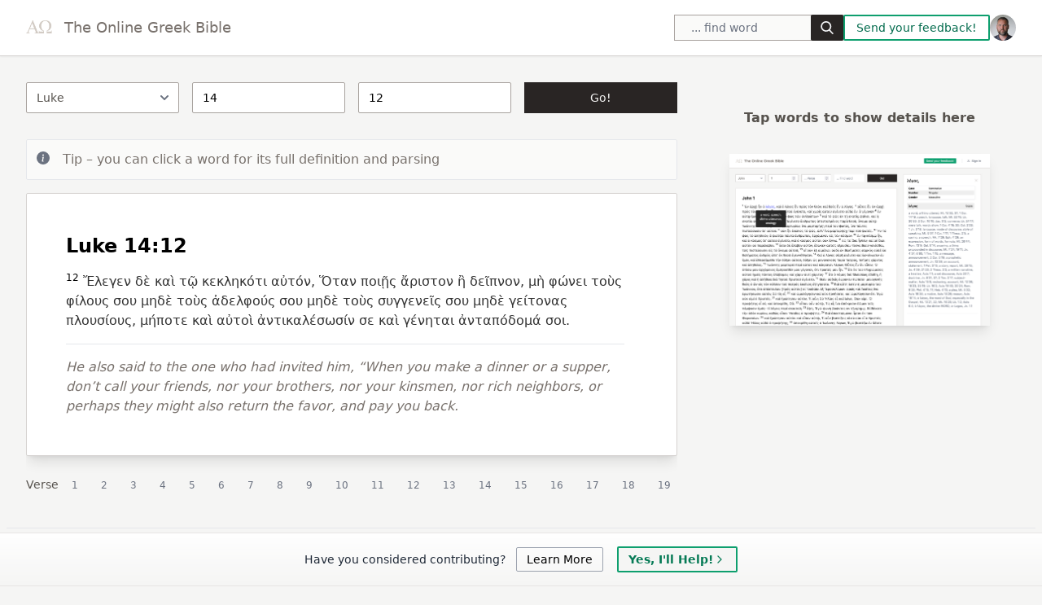

--- FILE ---
content_type: text/html; charset=utf-8
request_url: https://greekbible.com/luke/14/12
body_size: 19898
content:
<!DOCTYPE html>
<html lang="en">

<head>
	<meta charset="utf-8" />
	<link rel="icon" href="../../favicon.png" />
	<meta name="viewport" content="width=device-width, initial-scale=1" />
	
		<link href="../../_app/immutable/assets/0.3f5d8c2d.css" rel="stylesheet">
		<link href="../../_app/immutable/assets/Text.32807f94.css" rel="stylesheet">
		<link rel="modulepreload" href="../../_app/immutable/entry/start.7b411103.js">
		<link rel="modulepreload" href="../../_app/immutable/chunks/scheduler.48e99a8d.js">
		<link rel="modulepreload" href="../../_app/immutable/chunks/singletons.f2763a60.js">
		<link rel="modulepreload" href="../../_app/immutable/chunks/index.02e20c71.js">
		<link rel="modulepreload" href="../../_app/immutable/entry/app.ee456d68.js">
		<link rel="modulepreload" href="../../_app/immutable/chunks/preload-helper.a4192956.js">
		<link rel="modulepreload" href="../../_app/immutable/chunks/index.b49c4027.js">
		<link rel="modulepreload" href="../../_app/immutable/nodes/0.28802109.js">
		<link rel="modulepreload" href="../../_app/immutable/chunks/index.cb9de4f7.js">
		<link rel="modulepreload" href="../../_app/immutable/chunks/index.43f6b253.js">
		<link rel="modulepreload" href="../../_app/immutable/chunks/parsing-table.6745ffc8.js">
		<link rel="modulepreload" href="../../_app/immutable/chunks/book-slugs.a53b33bd.js">
		<link rel="modulepreload" href="../../_app/immutable/nodes/4.ff00d090.js">
		<link rel="modulepreload" href="../../_app/immutable/chunks/Text.2984fab2.js">
		<link rel="modulepreload" href="../../_app/immutable/chunks/expand-ref.02a74bc0.js"><title>Luke 14:12 - Original Greek Text</title><!-- HEAD_svelte-54rgto_START --><meta content="Ancient Greek (biblical / classical) material including: Online texts (accented Greek New Testament), Shopping for printed materials, and Resources for learning and studying Ancient Greek." name="description"><meta content="Greek, Greek Bible, Greek New Testament, Greek NT, Classical Greek, Learning Greek, Ancient Greek, Greek Study, Bible Study" name="keywords"><meta content="width=device-width" name="viewport"><meta property="og:url" content="https://www.greekbible.com"><!-- HEAD_svelte-54rgto_END --><!-- HEAD_svelte-126zjoj_START --><!-- HEAD_svelte-126zjoj_END -->
<script data-cfasync="false" nonce="be6f1c2b-9976-4358-b5d8-1ceeb8f3dbce">try{(function(w,d){!function(j,k,l,m){if(j.zaraz)console.error("zaraz is loaded twice");else{j[l]=j[l]||{};j[l].executed=[];j.zaraz={deferred:[],listeners:[]};j.zaraz._v="5874";j.zaraz._n="be6f1c2b-9976-4358-b5d8-1ceeb8f3dbce";j.zaraz.q=[];j.zaraz._f=function(n){return async function(){var o=Array.prototype.slice.call(arguments);j.zaraz.q.push({m:n,a:o})}};for(const p of["track","set","debug"])j.zaraz[p]=j.zaraz._f(p);j.zaraz.init=()=>{var q=k.getElementsByTagName(m)[0],r=k.createElement(m),s=k.getElementsByTagName("title")[0];s&&(j[l].t=k.getElementsByTagName("title")[0].text);j[l].x=Math.random();j[l].w=j.screen.width;j[l].h=j.screen.height;j[l].j=j.innerHeight;j[l].e=j.innerWidth;j[l].l=j.location.href;j[l].r=k.referrer;j[l].k=j.screen.colorDepth;j[l].n=k.characterSet;j[l].o=(new Date).getTimezoneOffset();if(j.dataLayer)for(const t of Object.entries(Object.entries(dataLayer).reduce((u,v)=>({...u[1],...v[1]}),{})))zaraz.set(t[0],t[1],{scope:"page"});j[l].q=[];for(;j.zaraz.q.length;){const w=j.zaraz.q.shift();j[l].q.push(w)}r.defer=!0;for(const x of[localStorage,sessionStorage])Object.keys(x||{}).filter(z=>z.startsWith("_zaraz_")).forEach(y=>{try{j[l]["z_"+y.slice(7)]=JSON.parse(x.getItem(y))}catch{j[l]["z_"+y.slice(7)]=x.getItem(y)}});r.referrerPolicy="origin";r.src="/cdn-cgi/zaraz/s.js?z="+btoa(encodeURIComponent(JSON.stringify(j[l])));q.parentNode.insertBefore(r,q)};["complete","interactive"].includes(k.readyState)?zaraz.init():j.addEventListener("DOMContentLoaded",zaraz.init)}}(w,d,"zarazData","script");window.zaraz._p=async d$=>new Promise(ea=>{if(d$){d$.e&&d$.e.forEach(eb=>{try{const ec=d.querySelector("script[nonce]"),ed=ec?.nonce||ec?.getAttribute("nonce"),ee=d.createElement("script");ed&&(ee.nonce=ed);ee.innerHTML=eb;ee.onload=()=>{d.head.removeChild(ee)};d.head.appendChild(ee)}catch(ef){console.error(`Error executing script: ${eb}\n`,ef)}});Promise.allSettled((d$.f||[]).map(eg=>fetch(eg[0],eg[1])))}ea()});zaraz._p({"e":["(function(w,d){})(window,document)"]});})(window,document)}catch(e){throw fetch("/cdn-cgi/zaraz/t"),e;};</script></head>

<body data-sveltekit-preload-data="hover" class="bg-stone-100 ">


	<div style="display: contents">   <header class="shadow-sm border-b border-stone-300 flex flex-wrap md:justify-start md:flex-nowrap z-50 w-full bg-white border-b border-gray-200 text-sm py-3 md:py-0 dark:bg-gray-800 dark:border-gray-700"><nav class="relative max-w-7xl w-full mx-auto px-4 md:flex md:items-center md:justify-between md:px-6 lg:px-8" aria-label="Global"><div class="flex items-center justify-between" data-svelte-h="svelte-wzz4us"><a class="flex-none text-stone-500 text-sm lg:text-lg font-medium dark:text-white" href="/" aria-label="Greek Bible"><img src="/mark.png" alt="Greek bible logo" class="inline-block h-4 -mt-1 me-1 lg:me-2">
                The Online Greek Bible</a> <div class="md:hidden"><button type="button" class="hs-collapse-toggle p-2 inline-flex justify-center items-center gap-2 rounded-md border font-medium bg-white text-gray-700 shadow-sm align-middle hover:bg-gray-50 focus:outline-none focus:ring-2 focus:ring-offset-2 focus:ring-offset-white focus:ring-blue-600 transition-all text-sm dark:bg-slate-900 dark:hover:bg-slate-800 dark:border-gray-700 dark:text-gray-400 dark:hover:text-white dark:focus:ring-offset-gray-800" data-hs-collapse="#navbar-collapse-with-animation" aria-controls="navbar-collapse-with-animation" aria-label="Toggle navigation"><svg class="hs-collapse-open:hidden w-4 h-4" width="16" height="16" fill="currentColor" viewBox="0 0 16 16"><path fill-rule="evenodd" d="M2.5 12a.5.5 0 0 1 .5-.5h10a.5.5 0 0 1 0 1H3a.5.5 0 0 1-.5-.5zm0-4a.5.5 0 0 1 .5-.5h10a.5.5 0 0 1 0 1H3a.5.5 0 0 1-.5-.5zm0-4a.5.5 0 0 1 .5-.5h10a.5.5 0 0 1 0 1H3a.5.5 0 0 1-.5-.5z"></path></svg> <svg class="hs-collapse-open:block hidden w-4 h-4" width="16" height="16" fill="currentColor" viewBox="0 0 16 16"><path d="M4.646 4.646a.5.5 0 0 1 .708 0L8 7.293l2.646-2.647a.5.5 0 0 1 .708.708L8.707 8l2.647 2.646a.5.5 0 0 1-.708.708L8 8.707l-2.646 2.647a.5.5 0 0 1-.708-.708L7.293 8 4.646 5.354a.5.5 0 0 1 0-.708z"></path></svg></button></div></div> <div id="navbar-collapse-with-animation" class="hs-collapse hidden overflow-hidden transition-all duration-300 basis-full grow md:block"><div class="flex flex-col gap-y-4 gap-x-0 mt-5 md:flex-row md:items-center md:justify-end md:gap-y-0 md:gap-x-7 md:mt-0 md:pl-7"><span><div class="-mt-2 pt-2 relative mx-auto text-gray-600"><form><input class="border border-stone-400 h-8 px-5 pr-16 rounded-xs text-sm focus:outline-none bg-stone-50 w-70 lg:w-52" type="search" name="search" placeholder="... find word" value=""> <button type="submit" class="absolute right-0 top-0 mt-2 py-2 rounded-sm text-sm bg-stone-800 text-stone-100"><svg class="mx-3 text-gray-100 h-4 w-4 fill-current" xmlns="http://www.w3.org/2000/svg" xmlns:xlink="http://www.w3.org/1999/xlink" version="1.1" id="Capa_1" x="0px" y="0px" viewBox="0 0 56.966 56.966" style="enable-background:new 0 0 56.966 56.966;" xml:space="preserve" width="512px" height="512px"><path d="M55.146,51.887L41.588,37.786c3.486-4.144,5.396-9.358,5.396-14.786c0-12.682-10.318-23-23-23s-23,10.318-23,23  s10.318,23,23,23c4.761,0,9.298-1.436,13.177-4.162l13.661,14.208c0.571,0.593,1.339,0.92,2.162,0.92  c0.779,0,1.518-0.297,2.079-0.837C56.255,54.982,56.293,53.08,55.146,51.887z M23.984,6c9.374,0,17,7.626,17,17s-7.626,17-17,17  s-17-7.626-17-17S14.61,6,23.984,6z"></path></svg></button></form></div> <div id="hs-scroll-inside-body-modal" class="hs-overlay hidden w-full h-full fixed top-0 left-0 z-[60] overflow-x-hidden overflow-y-auto"><div class="hs-overlay-open:mt-7 hs-overlay-open:opacity-100 hs-overlay-open:duration-500 mt-0 opacity-0 ease-out transition-all sm:max-w-7xl sm:w-full m-3 sm:mx-auto h-[calc(100%-3.5rem)]"><div class="max-h-full overflow-hidden flex flex-col bg-white border shadow-sm rounded-xs dark:bg-gray-800 dark:border-gray-700 dark:shadow-slate-700/[.7]"><div class="flex justify-between items-center py-3 px-4 border-b dark:border-gray-700" data-svelte-h="svelte-p0qth8"><h3 class="font-bold text-gray-800 dark:text-white w-full"><span class="float-right text-xs bg-green-500 me-4 px-3 py-1 text-stone-100">Search is experimental</span>
          Search results</h3>  <button type="button" class="hs-dropdown-toggle inline-flex flex-shrink-0 justify-center items-center h-8 w-8 rounded-sm text-gray-500 hover:text-gray-400 focus:outline-none focus:ring-2 focus:ring-gray-400 focus:ring-offset-2 focus:ring-offset-white transition-all text-sm dark:focus:ring-gray-700 dark:focus:ring-offset-gray-800" data-hs-overlay="#hs-scroll-inside-body-modal"><span class="sr-only">Close</span> <svg class="w-3.5 h-3.5" width="8" height="8" viewBox="0 0 8 8" fill="none" xmlns="http://www.w3.org/2000/svg"><path d="M0.258206 1.00652C0.351976 0.912791 0.479126 0.860131 0.611706 0.860131C0.744296 0.860131 0.871447 0.912791 0.965207 1.00652L3.61171 3.65302L6.25822 1.00652C6.30432 0.958771 6.35952 0.920671 6.42052 0.894471C6.48152 0.868271 6.54712 0.854471 6.61352 0.853901C6.67992 0.853321 6.74572 0.865971 6.80722 0.891111C6.86862 0.916251 6.92442 0.953381 6.97142 1.00032C7.01832 1.04727 7.05552 1.1031 7.08062 1.16454C7.10572 1.22599 7.11842 1.29183 7.11782 1.35822C7.11722 1.42461 7.10342 1.49022 7.07722 1.55122C7.05102 1.61222 7.01292 1.6674 6.96522 1.71352L4.31871 4.36002L6.96522 7.00648C7.05632 7.10078 7.10672 7.22708 7.10552 7.35818C7.10442 7.48928 7.05182 7.61468 6.95912 7.70738C6.86642 7.80018 6.74102 7.85268 6.60992 7.85388C6.47882 7.85498 6.35252 7.80458 6.25822 7.71348L3.61171 5.06702L0.965207 7.71348C0.870907 7.80458 0.744606 7.85498 0.613506 7.85388C0.482406 7.85268 0.357007 7.80018 0.264297 7.70738C0.171597 7.61468 0.119017 7.48928 0.117877 7.35818C0.116737 7.22708 0.167126 7.10078 0.258206 7.00648L2.90471 4.36002L0.258206 1.71352C0.164476 1.61976 0.111816 1.4926 0.111816 1.36002C0.111816 1.22744 0.164476 1.10028 0.258206 1.00652Z" fill="currentColor"></path></svg></button></div> <div class="p-4 p-4 overflow-y-auto"><div class="space-y-4"><div class="m-4 mb-6" data-svelte-h="svelte-1v3ukoy"><div class="bg-stone-50 border shadow-sm p-4 dark:bg-gray-800 dark:border-gray-700 py-3 mb-3" role="alert"><div class="flex"><div class="flex-shrink-0 text-green-500"><svg class="h-4 w-4 text-blue-500 mt-0.5" xmlns="http://www.w3.org/2000/svg" width="16" height="16" fill="currentColor" viewBox="0 0 16 16"><path d="M8 16A8 8 0 1 0 8 0a8 8 0 0 0 0 16zm.93-9.412-1 4.705c-.07.34.029.533.304.533.194 0 .487-.07.686-.246l-.088.416c-.287.346-.92.598-1.465.598-.703 0-1.002-.422-.808-1.319l.738-3.468c.064-.293.006-.399-.287-.47l-.451-.081.082-.381 2.29-.287zM8 5.5a1 1 0 1 1 0-2 1 1 0 0 1 0 2z"></path></svg></div> <div class="ml-3"><h3 class="text-gray-800 font-semibold dark:text-white">Did you know?</h3> <p class="mt-2 text-sm text-gray-700 dark:text-gray-400">You can now find Greek words using Beta Code or English!</p></div></div></div></div> </div></div> <div class="flex justify-end items-center gap-x-2 py-3 px-4 border-t dark:border-gray-700"><button type="button" class="hs-dropdown-toggle py-3 px-4 inline-flex justify-center items-center gap-2 rounded-sm border font-medium bg-white text-gray-700 shadow-sm align-middle hover:bg-gray-50 focus:outline-none focus:ring-2 focus:ring-offset-2 focus:ring-offset-white focus:ring-blue-600 transition-all text-sm dark:bg-slate-900 dark:hover:bg-slate-800 dark:border-gray-700 dark:text-gray-400 dark:hover:text-white dark:focus:ring-offset-gray-800" data-hs-overlay="#hs-scroll-inside-body-modal" data-svelte-h="svelte-n8xvvu">Close</button> </div></div></div></div></span> <a class="font-medium text-gray-500 hover:text-gray-400 md:py-6 dark:text-gray-400 dark:hover:text-gray-500" href="/contact.php" data-svelte-h="svelte-oa3quq"><span class="px-3.5 py-1.5 border-2 border-green-500 text-green-700 rounded-sm bg-white hover:bg-green-500 hover:text-white">Send your feedback!
                        </span></a> <a href="/about" type="button" title="About this site" class="flex mr-3 text-sm bg-gray-800 rounded-full md:mr-0 focus:ring-4 focus:ring-gray-300 dark:focus:ring-gray-600" data-svelte-h="svelte-kwfxup"><img class="w-8 h-8 rounded-full" src="/images/256x256.jpg" alt="user photo"></a> </div></div></nav></header> <div class="max-w-7xl m-auto pb-8" id="app"> <div class="grid-cols-12 sm:grid px-2 md:px-8 sm:gap-x-4 lg:gap-x-8"><div class="col-span-6 lg:col-span-7 xl:col-span-8 h-full overflow-y-auto"><form class="passage pt-8 pb-4 lg:grid lg:grid-cols-4 lg:gap-x-4"><select id="book" required name="b" placeholder="Book" class="w-full mb-4 text-sm rounded-sm text-stone-600 border-stone-400"><option value="" data-svelte-h="svelte-hokghf">... Book</option><option value="matthew" data-svelte-h="svelte-pgnybi">Matthew</option><option value="mark" data-svelte-h="svelte-1kllpzq">Mark</option><option value="luke" data-svelte-h="svelte-n0jf8y">Luke</option><option value="john" data-svelte-h="svelte-1wd1bu6">John</option><option value="acts" data-svelte-h="svelte-11gmbxe">Acts</option><option value="romans" data-svelte-h="svelte-1axhzdu">Romans</option><option value="1-corinthians" data-svelte-h="svelte-145v3zp">1 Corinthians</option><option value="2-corinthians" data-svelte-h="svelte-172skev">2 Corinthians</option><option value="galatians" data-svelte-h="svelte-b23m3m">Galatians</option><option value="ephesians" data-svelte-h="svelte-o11pbi">Ephesians</option><option value="philippians" data-svelte-h="svelte-1q9coss">Philippians</option><option value="colossians" data-svelte-h="svelte-1nfxo4u">Colossians</option><option value="1-thessalonians" data-svelte-h="svelte-pev35h">1 Thessalonians</option><option value="2-thessalonians" data-svelte-h="svelte-7624e3">2 Thessalonians</option><option value="1-timothy" data-svelte-h="svelte-1hwarkx">1 Timothy</option><option value="2-timothy" data-svelte-h="svelte-12j3xln">2 Timothy</option><option value="titus" data-svelte-h="svelte-ielhps">Titus</option><option value="philemon" data-svelte-h="svelte-3evaeq">Philemon</option><option value="hebrews" data-svelte-h="svelte-nlwwri">Hebrews</option><option value="james" data-svelte-h="svelte-gc46km">James</option><option value="1-peter" data-svelte-h="svelte-1l37lil">1 Peter</option><option value="2-peter" data-svelte-h="svelte-1ac6517">2 Peter</option><option value="1-john" data-svelte-h="svelte-79nhzn">1 John</option><option value="2-john" data-svelte-h="svelte-1kdap1z">2 John</option><option value="3-john" data-svelte-h="svelte-1pwcquj">3 John</option><option value="jude" data-svelte-h="svelte-4ctjkm">Jude</option><option value="revelation" data-svelte-h="svelte-skcrqm">Revelation</option></select> <input type="number" required name="c" id="chapter" placeholder="... Chapter" class="w-full rounded-sm mb-4 text-sm border-stone-400" value="14"> <input type="number" name="v" id="verse" placeholder="... Verse" class="w-full rounded-sm mb-4 text-sm border-stone-400" value="12">  <button type="submit" class="w-full mb-4 rounded-sm text-sm py-2 bg-stone-800 text-stone-100" data-svelte-h="svelte-148pe81">Go!</button></form> <div class="hidden sm:block bg-stone-50 mb-4 border border-gray-200 rounded-sm p-3" role="alert" data-svelte-h="svelte-62bgwg"><div class="flex"><div class="flex-shrink-0"><svg class="h-4 w-4 text-gray-500 mt-0.5" xmlns="http://www.w3.org/2000/svg" width="16" height="16" fill="currentColor" viewBox="0 0 16 16"><path d="M8 16A8 8 0 1 0 8 0a8 8 0 0 0 0 16zm.93-9.412-1 4.705c-.07.34.029.533.304.533.194 0 .487-.07.686-.246l-.088.416c-.287.346-.92.598-1.465.598-.703 0-1.002-.422-.808-1.319l.738-3.468c.064-.293.006-.399-.287-.47l-.451-.081.082-.381 2.29-.287zM8 5.5a1 1 0 1 1 0-2 1 1 0 0 1 0 2z"></path></svg></div> <div class="flex-1 md:flex md:justify-between ml-4"><p class="text-stone-500">Tip – you can click a word for its full
                            definition and parsing</p></div></div></div> <div class="sm:hidden bg-stone-50 mb-4 border border-gray-200 rounded-sm p-3" role="alert" data-svelte-h="svelte-1bu9jmk"><div class="flex"><div class="flex-shrink-0"><svg class="h-4 w-4 text-gray-500 mt-0.5" xmlns="http://www.w3.org/2000/svg" width="16" height="16" fill="currentColor" viewBox="0 0 16 16"><path d="M8 16A8 8 0 1 0 8 0a8 8 0 0 0 0 16zm.93-9.412-1 4.705c-.07.34.029.533.304.533.194 0 .487-.07.686-.246l-.088.416c-.287.346-.92.598-1.465.598-.703 0-1.002-.422-.808-1.319l.738-3.468c.064-.293.006-.399-.287-.47l-.451-.081.082-.381 2.29-.287zM8 5.5a1 1 0 1 1 0-2 1 1 0 0 1 0 2z"></path></svg></div> <div class="flex-1 md:flex md:justify-between ml-4"><p class="text-sm text-stone-500"><span class="">Tip – tap words and scroll below the text
                                for definitions and parsing</span></p></div></div></div> <div class="passage-output bg-white shadow-lg border border-stone-300 rounded-sm p-4 lg:p-12 lg:pe-16"><h2 class="text-xl lg:text-2xl font-semibold mb-4">Luke 14:12</h2> <sup>12</sup>  <span data-over-tt="I say, speak" data-tt-placement="bottom" class="word relative word-1">Ἔλεγεν </span> <span data-over-tt="but, on the other hand, and" data-tt-placement="bottom" class="word relative word-2">δὲ </span> <span data-over-tt="and, even, also, namely" data-tt-placement="bottom" class="word relative word-3">καὶ </span> <span data-over-tt="the" data-tt-placement="bottom" class="word relative word-4">τῷ </span> <span data-over-tt="I call, invite, name" data-tt-placement="bottom" class="word relative word-5">κεκληκότι </span> <span data-over-tt="he, she, it, they, them, same" data-tt-placement="bottom" class="word relative word-6">αὐτόν, </span> <span data-over-tt="when, whensoever" data-tt-placement="bottom" class="word relative word-7">Ὅταν </span> <span data-over-tt="I do, make" data-tt-placement="bottom" class="word relative word-8">ποιῇς </span> <span data-over-tt="breakfast or a mid-day meal" data-tt-placement="bottom" class="word relative word-9">ἄριστον </span> <span data-over-tt="or, than" data-tt-placement="bottom" class="word relative word-10">ἢ </span> <span data-over-tt="a dinner, an afternoon or evening meal" data-tt-placement="bottom" class="word relative word-11">δεῖπνον, </span> <span data-over-tt="not, lest" data-tt-placement="bottom" class="word relative word-12">μὴ </span> <span data-over-tt="I crow, shout, summon" data-tt-placement="bottom" class="word relative word-13">φώνει </span> <span data-over-tt="the" data-tt-placement="bottom" class="word relative word-14">τοὺς </span> <span data-over-tt="friendly, a friend" data-tt-placement="bottom" class="word relative word-15">φίλους </span> <span data-over-tt="you" data-tt-placement="bottom" class="word relative word-16">σου </span> <span data-over-tt="and not, not even" data-tt-placement="bottom" class="word relative word-17">μηδὲ </span> <span data-over-tt="the" data-tt-placement="bottom" class="word relative word-18">τοὺς </span> <span data-over-tt="a brother" data-tt-placement="bottom" class="word relative word-19">ἀδελφούς </span> <span data-over-tt="you" data-tt-placement="bottom" class="word relative word-20">σου </span> <span data-over-tt="and not, not even" data-tt-placement="bottom" class="word relative word-21">μηδὲ </span> <span data-over-tt="the" data-tt-placement="bottom" class="word relative word-22">τοὺς </span> <span data-over-tt="akin, a relative" data-tt-placement="bottom" class="word relative word-23">συγγενεῖς </span> <span data-over-tt="you" data-tt-placement="bottom" class="word relative word-24">σου </span> <span data-over-tt="and not, not even" data-tt-placement="bottom" class="word relative word-25">μηδὲ </span> <span data-over-tt="a neighbor" data-tt-placement="bottom" class="word relative word-26">γείτονας </span> <span data-over-tt="rich" data-tt-placement="bottom" class="word relative word-27">πλουσίους, </span> <span data-over-tt="lest at any time, lest, perhaps" data-tt-placement="bottom" class="word relative word-28">μήποτε </span> <span data-over-tt="and, even, also, namely" data-tt-placement="bottom" class="word relative word-29">καὶ </span> <span data-over-tt="he, she, it, they, them, same" data-tt-placement="bottom" class="word relative word-30">αὐτοὶ </span> <span data-over-tt="I invite in return" data-tt-placement="bottom" class="word relative word-31">ἀντικαλέσωσίν </span> <span data-over-tt="you" data-tt-placement="bottom" class="word relative word-32">σε </span> <span data-over-tt="and, even, also, namely" data-tt-placement="bottom" class="word relative word-33">καὶ </span> <span data-over-tt="I come into being, am born" data-tt-placement="bottom" class="word relative word-34">γένηται </span> <span data-over-tt="a gift in return, a return, a recompense" data-tt-placement="bottom" class="word relative word-35">ἀνταπόδομά </span> <span data-over-tt="you" data-tt-placement="bottom" class="word relative word-36">σοι. </span> <hr class="my-4"> <div class="text-stone-500 italic"><!-- HTML_TAG_START -->He also said to the one who had invited him, “When you make a dinner or a supper, don’t call your friends, nor your brothers, nor your kinsmen, nor rich neighbors, or perhaps they might also return the favor, and pay you back.   <!-- HTML_TAG_END --></div></div> <div class="mt-4 overflow-x-auto"><nav class="flex items-center space-x-1"><span class="text-sm -mt-0.5 text-stone-600" data-svelte-h="svelte-1shgs8e">Verse</span> <a class="w-10 h-10 text-gray-500 hover:text-blue-600 p-3 inline-flex items-center text-xs font-medium rounded-full" href="/luke/14/1/" aria-current="page">1</a><a class="w-10 h-10 text-gray-500 hover:text-blue-600 p-3 inline-flex items-center text-xs font-medium rounded-full" href="/luke/14/2/" aria-current="page">2</a><a class="w-10 h-10 text-gray-500 hover:text-blue-600 p-3 inline-flex items-center text-xs font-medium rounded-full" href="/luke/14/3/" aria-current="page">3</a><a class="w-10 h-10 text-gray-500 hover:text-blue-600 p-3 inline-flex items-center text-xs font-medium rounded-full" href="/luke/14/4/" aria-current="page">4</a><a class="w-10 h-10 text-gray-500 hover:text-blue-600 p-3 inline-flex items-center text-xs font-medium rounded-full" href="/luke/14/5/" aria-current="page">5</a><a class="w-10 h-10 text-gray-500 hover:text-blue-600 p-3 inline-flex items-center text-xs font-medium rounded-full" href="/luke/14/6/" aria-current="page">6</a><a class="w-10 h-10 text-gray-500 hover:text-blue-600 p-3 inline-flex items-center text-xs font-medium rounded-full" href="/luke/14/7/" aria-current="page">7</a><a class="w-10 h-10 text-gray-500 hover:text-blue-600 p-3 inline-flex items-center text-xs font-medium rounded-full" href="/luke/14/8/" aria-current="page">8</a><a class="w-10 h-10 text-gray-500 hover:text-blue-600 p-3 inline-flex items-center text-xs font-medium rounded-full" href="/luke/14/9/" aria-current="page">9</a><a class="w-10 h-10 text-gray-500 hover:text-blue-600 p-3 inline-flex items-center text-xs font-medium rounded-full" href="/luke/14/10/" aria-current="page">10</a><a class="w-10 h-10 text-gray-500 hover:text-blue-600 p-3 inline-flex items-center text-xs font-medium rounded-full" href="/luke/14/11/" aria-current="page">11</a><a class="w-10 h-10 text-gray-500 hover:text-blue-600 p-3 inline-flex items-center text-xs font-medium rounded-full" href="/luke/14/12/" aria-current="page">12</a><a class="w-10 h-10 text-gray-500 hover:text-blue-600 p-3 inline-flex items-center text-xs font-medium rounded-full" href="/luke/14/13/" aria-current="page">13</a><a class="w-10 h-10 text-gray-500 hover:text-blue-600 p-3 inline-flex items-center text-xs font-medium rounded-full" href="/luke/14/14/" aria-current="page">14</a><a class="w-10 h-10 text-gray-500 hover:text-blue-600 p-3 inline-flex items-center text-xs font-medium rounded-full" href="/luke/14/15/" aria-current="page">15</a><a class="w-10 h-10 text-gray-500 hover:text-blue-600 p-3 inline-flex items-center text-xs font-medium rounded-full" href="/luke/14/16/" aria-current="page">16</a><a class="w-10 h-10 text-gray-500 hover:text-blue-600 p-3 inline-flex items-center text-xs font-medium rounded-full" href="/luke/14/17/" aria-current="page">17</a><a class="w-10 h-10 text-gray-500 hover:text-blue-600 p-3 inline-flex items-center text-xs font-medium rounded-full" href="/luke/14/18/" aria-current="page">18</a><a class="w-10 h-10 text-gray-500 hover:text-blue-600 p-3 inline-flex items-center text-xs font-medium rounded-full" href="/luke/14/19/" aria-current="page">19</a><a class="w-10 h-10 text-gray-500 hover:text-blue-600 p-3 inline-flex items-center text-xs font-medium rounded-full" href="/luke/14/20/" aria-current="page">20</a><a class="w-10 h-10 text-gray-500 hover:text-blue-600 p-3 inline-flex items-center text-xs font-medium rounded-full" href="/luke/14/21/" aria-current="page">21</a><a class="w-10 h-10 text-gray-500 hover:text-blue-600 p-3 inline-flex items-center text-xs font-medium rounded-full" href="/luke/14/22/" aria-current="page">22</a><a class="w-10 h-10 text-gray-500 hover:text-blue-600 p-3 inline-flex items-center text-xs font-medium rounded-full" href="/luke/14/23/" aria-current="page">23</a><a class="w-10 h-10 text-gray-500 hover:text-blue-600 p-3 inline-flex items-center text-xs font-medium rounded-full" href="/luke/14/24/" aria-current="page">24</a><a class="w-10 h-10 text-gray-500 hover:text-blue-600 p-3 inline-flex items-center text-xs font-medium rounded-full" href="/luke/14/25/" aria-current="page">25</a><a class="w-10 h-10 text-gray-500 hover:text-blue-600 p-3 inline-flex items-center text-xs font-medium rounded-full" href="/luke/14/26/" aria-current="page">26</a><a class="w-10 h-10 text-gray-500 hover:text-blue-600 p-3 inline-flex items-center text-xs font-medium rounded-full" href="/luke/14/27/" aria-current="page">27</a><a class="w-10 h-10 text-gray-500 hover:text-blue-600 p-3 inline-flex items-center text-xs font-medium rounded-full" href="/luke/14/28/" aria-current="page">28</a><a class="w-10 h-10 text-gray-500 hover:text-blue-600 p-3 inline-flex items-center text-xs font-medium rounded-full" href="/luke/14/29/" aria-current="page">29</a><a class="w-10 h-10 text-gray-500 hover:text-blue-600 p-3 inline-flex items-center text-xs font-medium rounded-full" href="/luke/14/30/" aria-current="page">30</a><a class="w-10 h-10 text-gray-500 hover:text-blue-600 p-3 inline-flex items-center text-xs font-medium rounded-full" href="/luke/14/31/" aria-current="page">31</a><a class="w-10 h-10 text-gray-500 hover:text-blue-600 p-3 inline-flex items-center text-xs font-medium rounded-full" href="/luke/14/32/" aria-current="page">32</a><a class="w-10 h-10 text-gray-500 hover:text-blue-600 p-3 inline-flex items-center text-xs font-medium rounded-full" href="/luke/14/33/" aria-current="page">33</a><a class="w-10 h-10 text-gray-500 hover:text-blue-600 p-3 inline-flex items-center text-xs font-medium rounded-full" href="/luke/14/34/" aria-current="page">34</a><a class="w-10 h-10 text-gray-500 hover:text-blue-600 p-3 inline-flex items-center text-xs font-medium rounded-full" href="/luke/14/35/" aria-current="page">35</a></nav></div></div> <div class="mt-8 col-span-6 lg:col-span-5 xl:col-span-4 max-h-full overflow-y-auto"><div class="mb-8"><div class="p-4"><div class="text-md text-stone-600 text-center" data-svelte-h="svelte-1v1eaxw"><h3 class="mt-4 font-semibold">Tap words to show details here</h3> <div class="mx-4 my-8"><img src="/preview.webp" class="shadow-lg w-full" alt="preview screenshot of greek nt word lookup"></div></div></div></div></div></div></div> <div class="px-2 max-w-7xl mx-auto"><div class="grid grid-cols-6 lg:grid-cols-9 xl:grid-cols-12 mx-auto gap-4 p-5 border-y"><div class="col-span-3"><div class="p-3 hover:bg-stone-50 h-full"><h3 class="font-semibold text-xs uppercase mb-2 text-stone-500">Matthew</h3> <div class="-ml-0.5"><a href="/matthew/1/" class="inline-block font-light px-1 text-stone-600 text-xs me-2 hover:bg-stone-700 hover:text-white">1</a><a href="/matthew/2/" class="inline-block font-light px-1 text-stone-600 text-xs me-2 hover:bg-stone-700 hover:text-white">2</a><a href="/matthew/3/" class="inline-block font-light px-1 text-stone-600 text-xs me-2 hover:bg-stone-700 hover:text-white">3</a><a href="/matthew/4/" class="inline-block font-light px-1 text-stone-600 text-xs me-2 hover:bg-stone-700 hover:text-white">4</a><a href="/matthew/5/" class="inline-block font-light px-1 text-stone-600 text-xs me-2 hover:bg-stone-700 hover:text-white">5</a><a href="/matthew/6/" class="inline-block font-light px-1 text-stone-600 text-xs me-2 hover:bg-stone-700 hover:text-white">6</a><a href="/matthew/7/" class="inline-block font-light px-1 text-stone-600 text-xs me-2 hover:bg-stone-700 hover:text-white">7</a><a href="/matthew/8/" class="inline-block font-light px-1 text-stone-600 text-xs me-2 hover:bg-stone-700 hover:text-white">8</a><a href="/matthew/9/" class="inline-block font-light px-1 text-stone-600 text-xs me-2 hover:bg-stone-700 hover:text-white">9</a><a href="/matthew/10/" class="inline-block font-light px-1 text-stone-600 text-xs me-2 hover:bg-stone-700 hover:text-white">10</a><a href="/matthew/11/" class="inline-block font-light px-1 text-stone-600 text-xs me-2 hover:bg-stone-700 hover:text-white">11</a><a href="/matthew/12/" class="inline-block font-light px-1 text-stone-600 text-xs me-2 hover:bg-stone-700 hover:text-white">12</a><a href="/matthew/13/" class="inline-block font-light px-1 text-stone-600 text-xs me-2 hover:bg-stone-700 hover:text-white">13</a><a href="/matthew/14/" class="inline-block font-light px-1 text-stone-600 text-xs me-2 hover:bg-stone-700 hover:text-white">14</a><a href="/matthew/15/" class="inline-block font-light px-1 text-stone-600 text-xs me-2 hover:bg-stone-700 hover:text-white">15</a><a href="/matthew/16/" class="inline-block font-light px-1 text-stone-600 text-xs me-2 hover:bg-stone-700 hover:text-white">16</a><a href="/matthew/17/" class="inline-block font-light px-1 text-stone-600 text-xs me-2 hover:bg-stone-700 hover:text-white">17</a><a href="/matthew/18/" class="inline-block font-light px-1 text-stone-600 text-xs me-2 hover:bg-stone-700 hover:text-white">18</a><a href="/matthew/19/" class="inline-block font-light px-1 text-stone-600 text-xs me-2 hover:bg-stone-700 hover:text-white">19</a><a href="/matthew/20/" class="inline-block font-light px-1 text-stone-600 text-xs me-2 hover:bg-stone-700 hover:text-white">20</a><a href="/matthew/21/" class="inline-block font-light px-1 text-stone-600 text-xs me-2 hover:bg-stone-700 hover:text-white">21</a><a href="/matthew/22/" class="inline-block font-light px-1 text-stone-600 text-xs me-2 hover:bg-stone-700 hover:text-white">22</a><a href="/matthew/23/" class="inline-block font-light px-1 text-stone-600 text-xs me-2 hover:bg-stone-700 hover:text-white">23</a><a href="/matthew/24/" class="inline-block font-light px-1 text-stone-600 text-xs me-2 hover:bg-stone-700 hover:text-white">24</a><a href="/matthew/25/" class="inline-block font-light px-1 text-stone-600 text-xs me-2 hover:bg-stone-700 hover:text-white">25</a><a href="/matthew/26/" class="inline-block font-light px-1 text-stone-600 text-xs me-2 hover:bg-stone-700 hover:text-white">26</a><a href="/matthew/27/" class="inline-block font-light px-1 text-stone-600 text-xs me-2 hover:bg-stone-700 hover:text-white">27</a><a href="/matthew/28/" class="inline-block font-light px-1 text-stone-600 text-xs me-2 hover:bg-stone-700 hover:text-white">28</a> </div></div> </div><div class="col-span-3"><div class="p-3 hover:bg-stone-50 h-full"><h3 class="font-semibold text-xs uppercase mb-2 text-stone-500">Mark</h3> <div class="-ml-0.5"><a href="/mark/1/" class="inline-block font-light px-1 text-stone-600 text-xs me-2 hover:bg-stone-700 hover:text-white">1</a><a href="/mark/2/" class="inline-block font-light px-1 text-stone-600 text-xs me-2 hover:bg-stone-700 hover:text-white">2</a><a href="/mark/3/" class="inline-block font-light px-1 text-stone-600 text-xs me-2 hover:bg-stone-700 hover:text-white">3</a><a href="/mark/4/" class="inline-block font-light px-1 text-stone-600 text-xs me-2 hover:bg-stone-700 hover:text-white">4</a><a href="/mark/5/" class="inline-block font-light px-1 text-stone-600 text-xs me-2 hover:bg-stone-700 hover:text-white">5</a><a href="/mark/6/" class="inline-block font-light px-1 text-stone-600 text-xs me-2 hover:bg-stone-700 hover:text-white">6</a><a href="/mark/7/" class="inline-block font-light px-1 text-stone-600 text-xs me-2 hover:bg-stone-700 hover:text-white">7</a><a href="/mark/8/" class="inline-block font-light px-1 text-stone-600 text-xs me-2 hover:bg-stone-700 hover:text-white">8</a><a href="/mark/9/" class="inline-block font-light px-1 text-stone-600 text-xs me-2 hover:bg-stone-700 hover:text-white">9</a><a href="/mark/10/" class="inline-block font-light px-1 text-stone-600 text-xs me-2 hover:bg-stone-700 hover:text-white">10</a><a href="/mark/11/" class="inline-block font-light px-1 text-stone-600 text-xs me-2 hover:bg-stone-700 hover:text-white">11</a><a href="/mark/12/" class="inline-block font-light px-1 text-stone-600 text-xs me-2 hover:bg-stone-700 hover:text-white">12</a><a href="/mark/13/" class="inline-block font-light px-1 text-stone-600 text-xs me-2 hover:bg-stone-700 hover:text-white">13</a><a href="/mark/14/" class="inline-block font-light px-1 text-stone-600 text-xs me-2 hover:bg-stone-700 hover:text-white">14</a><a href="/mark/15/" class="inline-block font-light px-1 text-stone-600 text-xs me-2 hover:bg-stone-700 hover:text-white">15</a><a href="/mark/16/" class="inline-block font-light px-1 text-stone-600 text-xs me-2 hover:bg-stone-700 hover:text-white">16</a> </div></div> </div><div class="col-span-3"><div class="p-3 hover:bg-stone-50 h-full"><h3 class="font-semibold text-xs uppercase mb-2 text-stone-500">Luke</h3> <div class="-ml-0.5"><a href="/luke/1/" class="inline-block font-light px-1 text-stone-600 text-xs me-2 hover:bg-stone-700 hover:text-white">1</a><a href="/luke/2/" class="inline-block font-light px-1 text-stone-600 text-xs me-2 hover:bg-stone-700 hover:text-white">2</a><a href="/luke/3/" class="inline-block font-light px-1 text-stone-600 text-xs me-2 hover:bg-stone-700 hover:text-white">3</a><a href="/luke/4/" class="inline-block font-light px-1 text-stone-600 text-xs me-2 hover:bg-stone-700 hover:text-white">4</a><a href="/luke/5/" class="inline-block font-light px-1 text-stone-600 text-xs me-2 hover:bg-stone-700 hover:text-white">5</a><a href="/luke/6/" class="inline-block font-light px-1 text-stone-600 text-xs me-2 hover:bg-stone-700 hover:text-white">6</a><a href="/luke/7/" class="inline-block font-light px-1 text-stone-600 text-xs me-2 hover:bg-stone-700 hover:text-white">7</a><a href="/luke/8/" class="inline-block font-light px-1 text-stone-600 text-xs me-2 hover:bg-stone-700 hover:text-white">8</a><a href="/luke/9/" class="inline-block font-light px-1 text-stone-600 text-xs me-2 hover:bg-stone-700 hover:text-white">9</a><a href="/luke/10/" class="inline-block font-light px-1 text-stone-600 text-xs me-2 hover:bg-stone-700 hover:text-white">10</a><a href="/luke/11/" class="inline-block font-light px-1 text-stone-600 text-xs me-2 hover:bg-stone-700 hover:text-white">11</a><a href="/luke/12/" class="inline-block font-light px-1 text-stone-600 text-xs me-2 hover:bg-stone-700 hover:text-white">12</a><a href="/luke/13/" class="inline-block font-light px-1 text-stone-600 text-xs me-2 hover:bg-stone-700 hover:text-white">13</a><a href="/luke/14/" class="inline-block font-light px-1 text-stone-600 text-xs me-2 hover:bg-stone-700 hover:text-white">14</a><a href="/luke/15/" class="inline-block font-light px-1 text-stone-600 text-xs me-2 hover:bg-stone-700 hover:text-white">15</a><a href="/luke/16/" class="inline-block font-light px-1 text-stone-600 text-xs me-2 hover:bg-stone-700 hover:text-white">16</a><a href="/luke/17/" class="inline-block font-light px-1 text-stone-600 text-xs me-2 hover:bg-stone-700 hover:text-white">17</a><a href="/luke/18/" class="inline-block font-light px-1 text-stone-600 text-xs me-2 hover:bg-stone-700 hover:text-white">18</a><a href="/luke/19/" class="inline-block font-light px-1 text-stone-600 text-xs me-2 hover:bg-stone-700 hover:text-white">19</a><a href="/luke/20/" class="inline-block font-light px-1 text-stone-600 text-xs me-2 hover:bg-stone-700 hover:text-white">20</a><a href="/luke/21/" class="inline-block font-light px-1 text-stone-600 text-xs me-2 hover:bg-stone-700 hover:text-white">21</a><a href="/luke/22/" class="inline-block font-light px-1 text-stone-600 text-xs me-2 hover:bg-stone-700 hover:text-white">22</a><a href="/luke/23/" class="inline-block font-light px-1 text-stone-600 text-xs me-2 hover:bg-stone-700 hover:text-white">23</a><a href="/luke/24/" class="inline-block font-light px-1 text-stone-600 text-xs me-2 hover:bg-stone-700 hover:text-white">24</a> </div></div> </div><div class="col-span-3"><div class="p-3 hover:bg-stone-50 h-full"><h3 class="font-semibold text-xs uppercase mb-2 text-stone-500">John</h3> <div class="-ml-0.5"><a href="/john/1/" class="inline-block font-light px-1 text-stone-600 text-xs me-2 hover:bg-stone-700 hover:text-white">1</a><a href="/john/2/" class="inline-block font-light px-1 text-stone-600 text-xs me-2 hover:bg-stone-700 hover:text-white">2</a><a href="/john/3/" class="inline-block font-light px-1 text-stone-600 text-xs me-2 hover:bg-stone-700 hover:text-white">3</a><a href="/john/4/" class="inline-block font-light px-1 text-stone-600 text-xs me-2 hover:bg-stone-700 hover:text-white">4</a><a href="/john/5/" class="inline-block font-light px-1 text-stone-600 text-xs me-2 hover:bg-stone-700 hover:text-white">5</a><a href="/john/6/" class="inline-block font-light px-1 text-stone-600 text-xs me-2 hover:bg-stone-700 hover:text-white">6</a><a href="/john/7/" class="inline-block font-light px-1 text-stone-600 text-xs me-2 hover:bg-stone-700 hover:text-white">7</a><a href="/john/8/" class="inline-block font-light px-1 text-stone-600 text-xs me-2 hover:bg-stone-700 hover:text-white">8</a><a href="/john/9/" class="inline-block font-light px-1 text-stone-600 text-xs me-2 hover:bg-stone-700 hover:text-white">9</a><a href="/john/10/" class="inline-block font-light px-1 text-stone-600 text-xs me-2 hover:bg-stone-700 hover:text-white">10</a><a href="/john/11/" class="inline-block font-light px-1 text-stone-600 text-xs me-2 hover:bg-stone-700 hover:text-white">11</a><a href="/john/12/" class="inline-block font-light px-1 text-stone-600 text-xs me-2 hover:bg-stone-700 hover:text-white">12</a><a href="/john/13/" class="inline-block font-light px-1 text-stone-600 text-xs me-2 hover:bg-stone-700 hover:text-white">13</a><a href="/john/14/" class="inline-block font-light px-1 text-stone-600 text-xs me-2 hover:bg-stone-700 hover:text-white">14</a><a href="/john/15/" class="inline-block font-light px-1 text-stone-600 text-xs me-2 hover:bg-stone-700 hover:text-white">15</a><a href="/john/16/" class="inline-block font-light px-1 text-stone-600 text-xs me-2 hover:bg-stone-700 hover:text-white">16</a><a href="/john/17/" class="inline-block font-light px-1 text-stone-600 text-xs me-2 hover:bg-stone-700 hover:text-white">17</a><a href="/john/18/" class="inline-block font-light px-1 text-stone-600 text-xs me-2 hover:bg-stone-700 hover:text-white">18</a><a href="/john/19/" class="inline-block font-light px-1 text-stone-600 text-xs me-2 hover:bg-stone-700 hover:text-white">19</a><a href="/john/20/" class="inline-block font-light px-1 text-stone-600 text-xs me-2 hover:bg-stone-700 hover:text-white">20</a><a href="/john/21/" class="inline-block font-light px-1 text-stone-600 text-xs me-2 hover:bg-stone-700 hover:text-white">21</a> </div></div> </div><div class="col-span-3"><div class="p-3 hover:bg-stone-50 h-full"><h3 class="font-semibold text-xs uppercase mb-2 text-stone-500">Acts</h3> <div class="-ml-0.5"><a href="/acts/1/" class="inline-block font-light px-1 text-stone-600 text-xs me-2 hover:bg-stone-700 hover:text-white">1</a><a href="/acts/2/" class="inline-block font-light px-1 text-stone-600 text-xs me-2 hover:bg-stone-700 hover:text-white">2</a><a href="/acts/3/" class="inline-block font-light px-1 text-stone-600 text-xs me-2 hover:bg-stone-700 hover:text-white">3</a><a href="/acts/4/" class="inline-block font-light px-1 text-stone-600 text-xs me-2 hover:bg-stone-700 hover:text-white">4</a><a href="/acts/5/" class="inline-block font-light px-1 text-stone-600 text-xs me-2 hover:bg-stone-700 hover:text-white">5</a><a href="/acts/6/" class="inline-block font-light px-1 text-stone-600 text-xs me-2 hover:bg-stone-700 hover:text-white">6</a><a href="/acts/7/" class="inline-block font-light px-1 text-stone-600 text-xs me-2 hover:bg-stone-700 hover:text-white">7</a><a href="/acts/8/" class="inline-block font-light px-1 text-stone-600 text-xs me-2 hover:bg-stone-700 hover:text-white">8</a><a href="/acts/9/" class="inline-block font-light px-1 text-stone-600 text-xs me-2 hover:bg-stone-700 hover:text-white">9</a><a href="/acts/10/" class="inline-block font-light px-1 text-stone-600 text-xs me-2 hover:bg-stone-700 hover:text-white">10</a><a href="/acts/11/" class="inline-block font-light px-1 text-stone-600 text-xs me-2 hover:bg-stone-700 hover:text-white">11</a><a href="/acts/12/" class="inline-block font-light px-1 text-stone-600 text-xs me-2 hover:bg-stone-700 hover:text-white">12</a><a href="/acts/13/" class="inline-block font-light px-1 text-stone-600 text-xs me-2 hover:bg-stone-700 hover:text-white">13</a><a href="/acts/14/" class="inline-block font-light px-1 text-stone-600 text-xs me-2 hover:bg-stone-700 hover:text-white">14</a><a href="/acts/15/" class="inline-block font-light px-1 text-stone-600 text-xs me-2 hover:bg-stone-700 hover:text-white">15</a><a href="/acts/16/" class="inline-block font-light px-1 text-stone-600 text-xs me-2 hover:bg-stone-700 hover:text-white">16</a><a href="/acts/17/" class="inline-block font-light px-1 text-stone-600 text-xs me-2 hover:bg-stone-700 hover:text-white">17</a><a href="/acts/18/" class="inline-block font-light px-1 text-stone-600 text-xs me-2 hover:bg-stone-700 hover:text-white">18</a><a href="/acts/19/" class="inline-block font-light px-1 text-stone-600 text-xs me-2 hover:bg-stone-700 hover:text-white">19</a><a href="/acts/20/" class="inline-block font-light px-1 text-stone-600 text-xs me-2 hover:bg-stone-700 hover:text-white">20</a><a href="/acts/21/" class="inline-block font-light px-1 text-stone-600 text-xs me-2 hover:bg-stone-700 hover:text-white">21</a><a href="/acts/22/" class="inline-block font-light px-1 text-stone-600 text-xs me-2 hover:bg-stone-700 hover:text-white">22</a><a href="/acts/23/" class="inline-block font-light px-1 text-stone-600 text-xs me-2 hover:bg-stone-700 hover:text-white">23</a><a href="/acts/24/" class="inline-block font-light px-1 text-stone-600 text-xs me-2 hover:bg-stone-700 hover:text-white">24</a><a href="/acts/25/" class="inline-block font-light px-1 text-stone-600 text-xs me-2 hover:bg-stone-700 hover:text-white">25</a><a href="/acts/26/" class="inline-block font-light px-1 text-stone-600 text-xs me-2 hover:bg-stone-700 hover:text-white">26</a><a href="/acts/27/" class="inline-block font-light px-1 text-stone-600 text-xs me-2 hover:bg-stone-700 hover:text-white">27</a><a href="/acts/28/" class="inline-block font-light px-1 text-stone-600 text-xs me-2 hover:bg-stone-700 hover:text-white">28</a> </div></div> </div><div class="col-span-3"><div class="p-3 hover:bg-stone-50 h-full"><h3 class="font-semibold text-xs uppercase mb-2 text-stone-500">Romans</h3> <div class="-ml-0.5"><a href="/romans/1/" class="inline-block font-light px-1 text-stone-600 text-xs me-2 hover:bg-stone-700 hover:text-white">1</a><a href="/romans/2/" class="inline-block font-light px-1 text-stone-600 text-xs me-2 hover:bg-stone-700 hover:text-white">2</a><a href="/romans/3/" class="inline-block font-light px-1 text-stone-600 text-xs me-2 hover:bg-stone-700 hover:text-white">3</a><a href="/romans/4/" class="inline-block font-light px-1 text-stone-600 text-xs me-2 hover:bg-stone-700 hover:text-white">4</a><a href="/romans/5/" class="inline-block font-light px-1 text-stone-600 text-xs me-2 hover:bg-stone-700 hover:text-white">5</a><a href="/romans/6/" class="inline-block font-light px-1 text-stone-600 text-xs me-2 hover:bg-stone-700 hover:text-white">6</a><a href="/romans/7/" class="inline-block font-light px-1 text-stone-600 text-xs me-2 hover:bg-stone-700 hover:text-white">7</a><a href="/romans/8/" class="inline-block font-light px-1 text-stone-600 text-xs me-2 hover:bg-stone-700 hover:text-white">8</a><a href="/romans/9/" class="inline-block font-light px-1 text-stone-600 text-xs me-2 hover:bg-stone-700 hover:text-white">9</a><a href="/romans/10/" class="inline-block font-light px-1 text-stone-600 text-xs me-2 hover:bg-stone-700 hover:text-white">10</a><a href="/romans/11/" class="inline-block font-light px-1 text-stone-600 text-xs me-2 hover:bg-stone-700 hover:text-white">11</a><a href="/romans/12/" class="inline-block font-light px-1 text-stone-600 text-xs me-2 hover:bg-stone-700 hover:text-white">12</a><a href="/romans/13/" class="inline-block font-light px-1 text-stone-600 text-xs me-2 hover:bg-stone-700 hover:text-white">13</a><a href="/romans/14/" class="inline-block font-light px-1 text-stone-600 text-xs me-2 hover:bg-stone-700 hover:text-white">14</a><a href="/romans/15/" class="inline-block font-light px-1 text-stone-600 text-xs me-2 hover:bg-stone-700 hover:text-white">15</a><a href="/romans/16/" class="inline-block font-light px-1 text-stone-600 text-xs me-2 hover:bg-stone-700 hover:text-white">16</a> </div></div> </div><div class="col-span-3"><div class="p-3 hover:bg-stone-50 h-full"><h3 class="font-semibold text-xs uppercase mb-2 text-stone-500">1 Corinthians</h3> <div class="-ml-0.5"><a href="/1-corinthians/1/" class="inline-block font-light px-1 text-stone-600 text-xs me-2 hover:bg-stone-700 hover:text-white">1</a><a href="/1-corinthians/2/" class="inline-block font-light px-1 text-stone-600 text-xs me-2 hover:bg-stone-700 hover:text-white">2</a><a href="/1-corinthians/3/" class="inline-block font-light px-1 text-stone-600 text-xs me-2 hover:bg-stone-700 hover:text-white">3</a><a href="/1-corinthians/4/" class="inline-block font-light px-1 text-stone-600 text-xs me-2 hover:bg-stone-700 hover:text-white">4</a><a href="/1-corinthians/5/" class="inline-block font-light px-1 text-stone-600 text-xs me-2 hover:bg-stone-700 hover:text-white">5</a><a href="/1-corinthians/6/" class="inline-block font-light px-1 text-stone-600 text-xs me-2 hover:bg-stone-700 hover:text-white">6</a><a href="/1-corinthians/7/" class="inline-block font-light px-1 text-stone-600 text-xs me-2 hover:bg-stone-700 hover:text-white">7</a><a href="/1-corinthians/8/" class="inline-block font-light px-1 text-stone-600 text-xs me-2 hover:bg-stone-700 hover:text-white">8</a><a href="/1-corinthians/9/" class="inline-block font-light px-1 text-stone-600 text-xs me-2 hover:bg-stone-700 hover:text-white">9</a><a href="/1-corinthians/10/" class="inline-block font-light px-1 text-stone-600 text-xs me-2 hover:bg-stone-700 hover:text-white">10</a><a href="/1-corinthians/11/" class="inline-block font-light px-1 text-stone-600 text-xs me-2 hover:bg-stone-700 hover:text-white">11</a><a href="/1-corinthians/12/" class="inline-block font-light px-1 text-stone-600 text-xs me-2 hover:bg-stone-700 hover:text-white">12</a><a href="/1-corinthians/13/" class="inline-block font-light px-1 text-stone-600 text-xs me-2 hover:bg-stone-700 hover:text-white">13</a><a href="/1-corinthians/14/" class="inline-block font-light px-1 text-stone-600 text-xs me-2 hover:bg-stone-700 hover:text-white">14</a><a href="/1-corinthians/15/" class="inline-block font-light px-1 text-stone-600 text-xs me-2 hover:bg-stone-700 hover:text-white">15</a><a href="/1-corinthians/16/" class="inline-block font-light px-1 text-stone-600 text-xs me-2 hover:bg-stone-700 hover:text-white">16</a> </div></div> </div><div class="col-span-3"><div class="p-3 hover:bg-stone-50 h-full"><h3 class="font-semibold text-xs uppercase mb-2 text-stone-500">2 Corinthians</h3> <div class="-ml-0.5"><a href="/2-corinthians/1/" class="inline-block font-light px-1 text-stone-600 text-xs me-2 hover:bg-stone-700 hover:text-white">1</a><a href="/2-corinthians/2/" class="inline-block font-light px-1 text-stone-600 text-xs me-2 hover:bg-stone-700 hover:text-white">2</a><a href="/2-corinthians/3/" class="inline-block font-light px-1 text-stone-600 text-xs me-2 hover:bg-stone-700 hover:text-white">3</a><a href="/2-corinthians/4/" class="inline-block font-light px-1 text-stone-600 text-xs me-2 hover:bg-stone-700 hover:text-white">4</a><a href="/2-corinthians/5/" class="inline-block font-light px-1 text-stone-600 text-xs me-2 hover:bg-stone-700 hover:text-white">5</a><a href="/2-corinthians/6/" class="inline-block font-light px-1 text-stone-600 text-xs me-2 hover:bg-stone-700 hover:text-white">6</a><a href="/2-corinthians/7/" class="inline-block font-light px-1 text-stone-600 text-xs me-2 hover:bg-stone-700 hover:text-white">7</a><a href="/2-corinthians/8/" class="inline-block font-light px-1 text-stone-600 text-xs me-2 hover:bg-stone-700 hover:text-white">8</a><a href="/2-corinthians/9/" class="inline-block font-light px-1 text-stone-600 text-xs me-2 hover:bg-stone-700 hover:text-white">9</a><a href="/2-corinthians/10/" class="inline-block font-light px-1 text-stone-600 text-xs me-2 hover:bg-stone-700 hover:text-white">10</a><a href="/2-corinthians/11/" class="inline-block font-light px-1 text-stone-600 text-xs me-2 hover:bg-stone-700 hover:text-white">11</a><a href="/2-corinthians/12/" class="inline-block font-light px-1 text-stone-600 text-xs me-2 hover:bg-stone-700 hover:text-white">12</a><a href="/2-corinthians/13/" class="inline-block font-light px-1 text-stone-600 text-xs me-2 hover:bg-stone-700 hover:text-white">13</a> </div></div> </div><div class="col-span-3"><div class="p-3 hover:bg-stone-50 h-full"><h3 class="font-semibold text-xs uppercase mb-2 text-stone-500">Galatians</h3> <div class="-ml-0.5"><a href="/galatians/1/" class="inline-block font-light px-1 text-stone-600 text-xs me-2 hover:bg-stone-700 hover:text-white">1</a><a href="/galatians/2/" class="inline-block font-light px-1 text-stone-600 text-xs me-2 hover:bg-stone-700 hover:text-white">2</a><a href="/galatians/3/" class="inline-block font-light px-1 text-stone-600 text-xs me-2 hover:bg-stone-700 hover:text-white">3</a><a href="/galatians/4/" class="inline-block font-light px-1 text-stone-600 text-xs me-2 hover:bg-stone-700 hover:text-white">4</a><a href="/galatians/5/" class="inline-block font-light px-1 text-stone-600 text-xs me-2 hover:bg-stone-700 hover:text-white">5</a><a href="/galatians/6/" class="inline-block font-light px-1 text-stone-600 text-xs me-2 hover:bg-stone-700 hover:text-white">6</a> </div></div> </div><div class="col-span-3"><div class="p-3 hover:bg-stone-50 h-full"><h3 class="font-semibold text-xs uppercase mb-2 text-stone-500">Ephesians</h3> <div class="-ml-0.5"><a href="/ephesians/1/" class="inline-block font-light px-1 text-stone-600 text-xs me-2 hover:bg-stone-700 hover:text-white">1</a><a href="/ephesians/2/" class="inline-block font-light px-1 text-stone-600 text-xs me-2 hover:bg-stone-700 hover:text-white">2</a><a href="/ephesians/3/" class="inline-block font-light px-1 text-stone-600 text-xs me-2 hover:bg-stone-700 hover:text-white">3</a><a href="/ephesians/4/" class="inline-block font-light px-1 text-stone-600 text-xs me-2 hover:bg-stone-700 hover:text-white">4</a><a href="/ephesians/5/" class="inline-block font-light px-1 text-stone-600 text-xs me-2 hover:bg-stone-700 hover:text-white">5</a><a href="/ephesians/6/" class="inline-block font-light px-1 text-stone-600 text-xs me-2 hover:bg-stone-700 hover:text-white">6</a> </div></div> </div><div class="col-span-3"><div class="p-3 hover:bg-stone-50 h-full"><h3 class="font-semibold text-xs uppercase mb-2 text-stone-500">Philippians</h3> <div class="-ml-0.5"><a href="/philippians/1/" class="inline-block font-light px-1 text-stone-600 text-xs me-2 hover:bg-stone-700 hover:text-white">1</a><a href="/philippians/2/" class="inline-block font-light px-1 text-stone-600 text-xs me-2 hover:bg-stone-700 hover:text-white">2</a><a href="/philippians/3/" class="inline-block font-light px-1 text-stone-600 text-xs me-2 hover:bg-stone-700 hover:text-white">3</a><a href="/philippians/4/" class="inline-block font-light px-1 text-stone-600 text-xs me-2 hover:bg-stone-700 hover:text-white">4</a> </div></div> </div><div class="col-span-3"><div class="p-3 hover:bg-stone-50 h-full"><h3 class="font-semibold text-xs uppercase mb-2 text-stone-500">Colossians</h3> <div class="-ml-0.5"><a href="/colossians/1/" class="inline-block font-light px-1 text-stone-600 text-xs me-2 hover:bg-stone-700 hover:text-white">1</a><a href="/colossians/2/" class="inline-block font-light px-1 text-stone-600 text-xs me-2 hover:bg-stone-700 hover:text-white">2</a><a href="/colossians/3/" class="inline-block font-light px-1 text-stone-600 text-xs me-2 hover:bg-stone-700 hover:text-white">3</a><a href="/colossians/4/" class="inline-block font-light px-1 text-stone-600 text-xs me-2 hover:bg-stone-700 hover:text-white">4</a> </div></div> </div><div class="col-span-3"><div class="p-3 hover:bg-stone-50 h-full"><h3 class="font-semibold text-xs uppercase mb-2 text-stone-500">1 Thessalonians</h3> <div class="-ml-0.5"><a href="/1-thessalonians/1/" class="inline-block font-light px-1 text-stone-600 text-xs me-2 hover:bg-stone-700 hover:text-white">1</a><a href="/1-thessalonians/2/" class="inline-block font-light px-1 text-stone-600 text-xs me-2 hover:bg-stone-700 hover:text-white">2</a><a href="/1-thessalonians/3/" class="inline-block font-light px-1 text-stone-600 text-xs me-2 hover:bg-stone-700 hover:text-white">3</a><a href="/1-thessalonians/4/" class="inline-block font-light px-1 text-stone-600 text-xs me-2 hover:bg-stone-700 hover:text-white">4</a><a href="/1-thessalonians/5/" class="inline-block font-light px-1 text-stone-600 text-xs me-2 hover:bg-stone-700 hover:text-white">5</a> </div></div> </div><div class="col-span-3"><div class="p-3 hover:bg-stone-50 h-full"><h3 class="font-semibold text-xs uppercase mb-2 text-stone-500">2 Thessalonians</h3> <div class="-ml-0.5"><a href="/2-thessalonians/1/" class="inline-block font-light px-1 text-stone-600 text-xs me-2 hover:bg-stone-700 hover:text-white">1</a><a href="/2-thessalonians/2/" class="inline-block font-light px-1 text-stone-600 text-xs me-2 hover:bg-stone-700 hover:text-white">2</a><a href="/2-thessalonians/3/" class="inline-block font-light px-1 text-stone-600 text-xs me-2 hover:bg-stone-700 hover:text-white">3</a> </div></div> </div><div class="col-span-3"><div class="p-3 hover:bg-stone-50 h-full"><h3 class="font-semibold text-xs uppercase mb-2 text-stone-500">1 Timothy</h3> <div class="-ml-0.5"><a href="/1-timothy/1/" class="inline-block font-light px-1 text-stone-600 text-xs me-2 hover:bg-stone-700 hover:text-white">1</a><a href="/1-timothy/2/" class="inline-block font-light px-1 text-stone-600 text-xs me-2 hover:bg-stone-700 hover:text-white">2</a><a href="/1-timothy/3/" class="inline-block font-light px-1 text-stone-600 text-xs me-2 hover:bg-stone-700 hover:text-white">3</a><a href="/1-timothy/4/" class="inline-block font-light px-1 text-stone-600 text-xs me-2 hover:bg-stone-700 hover:text-white">4</a><a href="/1-timothy/5/" class="inline-block font-light px-1 text-stone-600 text-xs me-2 hover:bg-stone-700 hover:text-white">5</a><a href="/1-timothy/6/" class="inline-block font-light px-1 text-stone-600 text-xs me-2 hover:bg-stone-700 hover:text-white">6</a> </div></div> </div><div class="col-span-3"><div class="p-3 hover:bg-stone-50 h-full"><h3 class="font-semibold text-xs uppercase mb-2 text-stone-500">2 Timothy</h3> <div class="-ml-0.5"><a href="/2-timothy/1/" class="inline-block font-light px-1 text-stone-600 text-xs me-2 hover:bg-stone-700 hover:text-white">1</a><a href="/2-timothy/2/" class="inline-block font-light px-1 text-stone-600 text-xs me-2 hover:bg-stone-700 hover:text-white">2</a><a href="/2-timothy/3/" class="inline-block font-light px-1 text-stone-600 text-xs me-2 hover:bg-stone-700 hover:text-white">3</a><a href="/2-timothy/4/" class="inline-block font-light px-1 text-stone-600 text-xs me-2 hover:bg-stone-700 hover:text-white">4</a> </div></div> </div><div class="col-span-3"><div class="p-3 hover:bg-stone-50 h-full"><h3 class="font-semibold text-xs uppercase mb-2 text-stone-500">Titus</h3> <div class="-ml-0.5"><a href="/titus/1/" class="inline-block font-light px-1 text-stone-600 text-xs me-2 hover:bg-stone-700 hover:text-white">1</a><a href="/titus/2/" class="inline-block font-light px-1 text-stone-600 text-xs me-2 hover:bg-stone-700 hover:text-white">2</a><a href="/titus/3/" class="inline-block font-light px-1 text-stone-600 text-xs me-2 hover:bg-stone-700 hover:text-white">3</a> </div></div> </div><div class="col-span-3"><div class="p-3 hover:bg-stone-50 h-full"><h3 class="font-semibold text-xs uppercase mb-2 text-stone-500">Philemon</h3> <div class="-ml-0.5"><a href="/philemon/1/" class="inline-block font-light px-1 text-stone-600 text-xs me-2 hover:bg-stone-700 hover:text-white">1</a> </div></div> </div><div class="col-span-3"><div class="p-3 hover:bg-stone-50 h-full"><h3 class="font-semibold text-xs uppercase mb-2 text-stone-500">Hebrews</h3> <div class="-ml-0.5"><a href="/hebrews/1/" class="inline-block font-light px-1 text-stone-600 text-xs me-2 hover:bg-stone-700 hover:text-white">1</a><a href="/hebrews/2/" class="inline-block font-light px-1 text-stone-600 text-xs me-2 hover:bg-stone-700 hover:text-white">2</a><a href="/hebrews/3/" class="inline-block font-light px-1 text-stone-600 text-xs me-2 hover:bg-stone-700 hover:text-white">3</a><a href="/hebrews/4/" class="inline-block font-light px-1 text-stone-600 text-xs me-2 hover:bg-stone-700 hover:text-white">4</a><a href="/hebrews/5/" class="inline-block font-light px-1 text-stone-600 text-xs me-2 hover:bg-stone-700 hover:text-white">5</a><a href="/hebrews/6/" class="inline-block font-light px-1 text-stone-600 text-xs me-2 hover:bg-stone-700 hover:text-white">6</a><a href="/hebrews/7/" class="inline-block font-light px-1 text-stone-600 text-xs me-2 hover:bg-stone-700 hover:text-white">7</a><a href="/hebrews/8/" class="inline-block font-light px-1 text-stone-600 text-xs me-2 hover:bg-stone-700 hover:text-white">8</a><a href="/hebrews/9/" class="inline-block font-light px-1 text-stone-600 text-xs me-2 hover:bg-stone-700 hover:text-white">9</a><a href="/hebrews/10/" class="inline-block font-light px-1 text-stone-600 text-xs me-2 hover:bg-stone-700 hover:text-white">10</a><a href="/hebrews/11/" class="inline-block font-light px-1 text-stone-600 text-xs me-2 hover:bg-stone-700 hover:text-white">11</a><a href="/hebrews/12/" class="inline-block font-light px-1 text-stone-600 text-xs me-2 hover:bg-stone-700 hover:text-white">12</a><a href="/hebrews/13/" class="inline-block font-light px-1 text-stone-600 text-xs me-2 hover:bg-stone-700 hover:text-white">13</a> </div></div> </div><div class="col-span-3"><div class="p-3 hover:bg-stone-50 h-full"><h3 class="font-semibold text-xs uppercase mb-2 text-stone-500">James</h3> <div class="-ml-0.5"><a href="/james/1/" class="inline-block font-light px-1 text-stone-600 text-xs me-2 hover:bg-stone-700 hover:text-white">1</a><a href="/james/2/" class="inline-block font-light px-1 text-stone-600 text-xs me-2 hover:bg-stone-700 hover:text-white">2</a><a href="/james/3/" class="inline-block font-light px-1 text-stone-600 text-xs me-2 hover:bg-stone-700 hover:text-white">3</a><a href="/james/4/" class="inline-block font-light px-1 text-stone-600 text-xs me-2 hover:bg-stone-700 hover:text-white">4</a><a href="/james/5/" class="inline-block font-light px-1 text-stone-600 text-xs me-2 hover:bg-stone-700 hover:text-white">5</a> </div></div> </div><div class="col-span-3"><div class="p-3 hover:bg-stone-50 h-full"><h3 class="font-semibold text-xs uppercase mb-2 text-stone-500">1 Peter</h3> <div class="-ml-0.5"><a href="/1-peter/1/" class="inline-block font-light px-1 text-stone-600 text-xs me-2 hover:bg-stone-700 hover:text-white">1</a><a href="/1-peter/2/" class="inline-block font-light px-1 text-stone-600 text-xs me-2 hover:bg-stone-700 hover:text-white">2</a><a href="/1-peter/3/" class="inline-block font-light px-1 text-stone-600 text-xs me-2 hover:bg-stone-700 hover:text-white">3</a><a href="/1-peter/4/" class="inline-block font-light px-1 text-stone-600 text-xs me-2 hover:bg-stone-700 hover:text-white">4</a><a href="/1-peter/5/" class="inline-block font-light px-1 text-stone-600 text-xs me-2 hover:bg-stone-700 hover:text-white">5</a> </div></div> </div><div class="col-span-3"><div class="p-3 hover:bg-stone-50 h-full"><h3 class="font-semibold text-xs uppercase mb-2 text-stone-500">2 Peter</h3> <div class="-ml-0.5"><a href="/2-peter/1/" class="inline-block font-light px-1 text-stone-600 text-xs me-2 hover:bg-stone-700 hover:text-white">1</a><a href="/2-peter/2/" class="inline-block font-light px-1 text-stone-600 text-xs me-2 hover:bg-stone-700 hover:text-white">2</a><a href="/2-peter/3/" class="inline-block font-light px-1 text-stone-600 text-xs me-2 hover:bg-stone-700 hover:text-white">3</a> </div></div> </div><div class="col-span-3"><div class="p-3 hover:bg-stone-50 h-full"><h3 class="font-semibold text-xs uppercase mb-2 text-stone-500">1 John</h3> <div class="-ml-0.5"><a href="/1-john/1/" class="inline-block font-light px-1 text-stone-600 text-xs me-2 hover:bg-stone-700 hover:text-white">1</a><a href="/1-john/2/" class="inline-block font-light px-1 text-stone-600 text-xs me-2 hover:bg-stone-700 hover:text-white">2</a><a href="/1-john/3/" class="inline-block font-light px-1 text-stone-600 text-xs me-2 hover:bg-stone-700 hover:text-white">3</a><a href="/1-john/4/" class="inline-block font-light px-1 text-stone-600 text-xs me-2 hover:bg-stone-700 hover:text-white">4</a><a href="/1-john/5/" class="inline-block font-light px-1 text-stone-600 text-xs me-2 hover:bg-stone-700 hover:text-white">5</a> </div></div> </div><div class="col-span-3"><div class="p-3 hover:bg-stone-50 h-full"><h3 class="font-semibold text-xs uppercase mb-2 text-stone-500">2 John</h3> <div class="-ml-0.5"><a href="/2-john/1/" class="inline-block font-light px-1 text-stone-600 text-xs me-2 hover:bg-stone-700 hover:text-white">1</a> </div></div> </div><div class="col-span-3"><div class="p-3 hover:bg-stone-50 h-full"><h3 class="font-semibold text-xs uppercase mb-2 text-stone-500">3 John</h3> <div class="-ml-0.5"><a href="/3-john/1/" class="inline-block font-light px-1 text-stone-600 text-xs me-2 hover:bg-stone-700 hover:text-white">1</a> </div></div> </div><div class="col-span-3"><div class="p-3 hover:bg-stone-50 h-full"><h3 class="font-semibold text-xs uppercase mb-2 text-stone-500">Jude</h3> <div class="-ml-0.5"><a href="/jude/1/" class="inline-block font-light px-1 text-stone-600 text-xs me-2 hover:bg-stone-700 hover:text-white">1</a> </div></div> </div><div class="col-span-3"><div class="p-3 hover:bg-stone-50 h-full"><h3 class="font-semibold text-xs uppercase mb-2 text-stone-500">Revelation</h3> <div class="-ml-0.5"><a href="/revelation/1/" class="inline-block font-light px-1 text-stone-600 text-xs me-2 hover:bg-stone-700 hover:text-white">1</a><a href="/revelation/2/" class="inline-block font-light px-1 text-stone-600 text-xs me-2 hover:bg-stone-700 hover:text-white">2</a><a href="/revelation/3/" class="inline-block font-light px-1 text-stone-600 text-xs me-2 hover:bg-stone-700 hover:text-white">3</a><a href="/revelation/4/" class="inline-block font-light px-1 text-stone-600 text-xs me-2 hover:bg-stone-700 hover:text-white">4</a><a href="/revelation/5/" class="inline-block font-light px-1 text-stone-600 text-xs me-2 hover:bg-stone-700 hover:text-white">5</a><a href="/revelation/6/" class="inline-block font-light px-1 text-stone-600 text-xs me-2 hover:bg-stone-700 hover:text-white">6</a><a href="/revelation/7/" class="inline-block font-light px-1 text-stone-600 text-xs me-2 hover:bg-stone-700 hover:text-white">7</a><a href="/revelation/8/" class="inline-block font-light px-1 text-stone-600 text-xs me-2 hover:bg-stone-700 hover:text-white">8</a><a href="/revelation/9/" class="inline-block font-light px-1 text-stone-600 text-xs me-2 hover:bg-stone-700 hover:text-white">9</a><a href="/revelation/10/" class="inline-block font-light px-1 text-stone-600 text-xs me-2 hover:bg-stone-700 hover:text-white">10</a><a href="/revelation/11/" class="inline-block font-light px-1 text-stone-600 text-xs me-2 hover:bg-stone-700 hover:text-white">11</a><a href="/revelation/12/" class="inline-block font-light px-1 text-stone-600 text-xs me-2 hover:bg-stone-700 hover:text-white">12</a><a href="/revelation/13/" class="inline-block font-light px-1 text-stone-600 text-xs me-2 hover:bg-stone-700 hover:text-white">13</a><a href="/revelation/14/" class="inline-block font-light px-1 text-stone-600 text-xs me-2 hover:bg-stone-700 hover:text-white">14</a><a href="/revelation/15/" class="inline-block font-light px-1 text-stone-600 text-xs me-2 hover:bg-stone-700 hover:text-white">15</a><a href="/revelation/16/" class="inline-block font-light px-1 text-stone-600 text-xs me-2 hover:bg-stone-700 hover:text-white">16</a><a href="/revelation/17/" class="inline-block font-light px-1 text-stone-600 text-xs me-2 hover:bg-stone-700 hover:text-white">17</a><a href="/revelation/18/" class="inline-block font-light px-1 text-stone-600 text-xs me-2 hover:bg-stone-700 hover:text-white">18</a><a href="/revelation/19/" class="inline-block font-light px-1 text-stone-600 text-xs me-2 hover:bg-stone-700 hover:text-white">19</a><a href="/revelation/20/" class="inline-block font-light px-1 text-stone-600 text-xs me-2 hover:bg-stone-700 hover:text-white">20</a><a href="/revelation/21/" class="inline-block font-light px-1 text-stone-600 text-xs me-2 hover:bg-stone-700 hover:text-white">21</a><a href="/revelation/22/" class="inline-block font-light px-1 text-stone-600 text-xs me-2 hover:bg-stone-700 hover:text-white">22</a> </div></div> </div></div></div>  <div class="sticky z-10 bottom-0 bg-gradient-to-b from-white to-stone-100 border-stone-200 w-full group block border-y hover:bg-white hover:shadow-sm p-4 md:pt-1 text-center transition-all duration-300 dark:bg-white/[.05] dark:hover:bg-white/[.075]"><div class="max-w-[79rem] px-4 sm:px-6 lg:px-8 mx-auto lg:h-11"><span class="text-center" data-svelte-h="svelte-by9bzg"><p class="me-2 inline-block text-sm text-gray-800 dark:text-gray-200 w-full md:w-auto">Have you considered contributing?</p> <a href="/about/" class="block mt-3 border border-gray-400 hover:bg-green-600 hover:text-white decoration-2 inline-flex justify-center items-center gap-x-1 font-medium px-3 rounded-sm py-1 text-sm dark:text-green-500 me-3">Learn More</a> <a href="https://www.paypal.com/donate/?hosted_button_id=7TBADCAB5S884" class="block mt-3 bg-stone-100 border-2 border-green-500 hover:bg-green-500 hover:text-white decoration-2 inline-flex justify-center items-center gap-x-1 font-semibold text-green-600 px-3 rounded-sm py-1 text-sm dark:text-green-500">Yes, I&#39;ll Help!
                <svg class="flex-shrink-0 w-4 h-4" xmlns="http://www.w3.org/2000/svg" width="24" height="24" viewBox="0 0 24 24" fill="none" stroke="currentColor" stroke-width="2" stroke-linecap="round" stroke-linejoin="round"><path d="m9 18 6-6-6-6"></path></svg></a></span> </div></div>  <footer data-svelte-h="svelte-192l7q0"><div class="max-w-7xl py-10 px-4 mx-auto border-t pt-8"> <div class="grid grid-cols-1 md:grid-cols-3 items-center gap-5 text-center md:text-left md:ps-6"><div><a class="flex-none text-sm text-black dark:text-white" href="/" aria-label="Greek New Testament Text">Online Greek New Testament Text</a></div>   <div class="md:text-right space-x-2"></div> <ul class="text-center"><li class="inline-block relative last:pr-0 last-of-type:before:hidden before:absolute before:top-1/2 before:right-3 before:-translate-y-1/2 before:content-['/'] before:text-gray-300 dark:before:text-gray-600"><iframe src="https://www.facebook.com/plugins/share_button.php?href=http%3A%2F%2Fwww.greekbible.com%2Findex.php&layout&size&appId=1607671096117361&width=94&height=20" width="94" class="pt-2" height="20" style="border:none;overflow:hidden" scrolling="no" frameborder="0" allowfullscreen="true" allow="autoplay; clipboard-write; encrypted-media; picture-in-picture; web-share"></iframe></li> <li class="inline-block relative pr-8 last:pr-0 last-of-type:before:hidden before:absolute before:top-1/2 before:right-3 before:-translate-y-1/2 before:content-['/'] before:text-gray-300 dark:before:text-gray-600"><a class="inline-flex gap-x-2 text-sm text-gray-500 hover:text-gray-800 dark:text-gray-500 dark:hover:text-gray-200" href="/textcopyright.php">Text Info</a></li> <li class="inline-block relative pr-8 last:pr-0 last-of-type:before:hidden before:absolute before:top-1/2 before:right-3 before:-translate-y-1/2 before:content-['/'] before:text-gray-300 dark:before:text-gray-600"><a class="inline-flex gap-x-2 text-sm text-gray-500 hover:text-gray-800 dark:text-gray-500 dark:hover:text-gray-200" href="/educate.php">Resources</a></li> <li class="inline-block relative pr-8 last:pr-0 last-of-type:before:hidden before:absolute before:top-1/2 before:right-3 before:-translate-y-1/2 before:content-['/'] before:text-gray-300 dark:before:text-gray-600"><a class="inline-flex gap-x-2 text-sm text-gray-500 hover:text-gray-800 dark:text-gray-500 dark:hover:text-gray-200" href="/contact.php">Contact</a></li></ul>  </div> </div></footer> 
			
			<script>
				{
					__sveltekit_1140v7e = {
						base: new URL("../..", location).pathname.slice(0, -1),
						env: {}
					};

					const element = document.currentScript.parentElement;

					const data = [{"type":"data","data":(function(a,b,c,d,e){a[0]=4571;a[1]=4671;a[2]=4675;a[3]=4771;a[4]=5209;a[5]=5210;a[6]=5213;a[7]=5216;b[0]=3588;b[1]=5120;c[0]=2532;d[0]=3366;e[0]=846;e[1]=847;e[2]=848;return {passage:[{verseNumber:"12"},{word:"Ἔλεγεν",parsingTable:"\u003Cdiv class=\"border px-1 mt-3 me-3 shadow-sm rounded-xs pb-1\">\n\t\t\t\t\n\t\t\u003Ctable border=\"0\" cellspacing=\"0\" cellpadding=\"3\" width=\"100%\" class=\"text-xs \">\u003Ctbody>\u003Ctr>\u003Ctd bgcolor=\"#fff\" width=\"100\">\n\t\t\t\u003Cstrong>Person\u003C/strong>\n\t\t\t\u003C/td>\u003Ctd bgcolor=\"#fff\"> \n\t\t\t\t\u003Cspan data-tooltip-target=\"tooltip-3rd\" data-tooltip-style=\"light\" data-tooltip-placement=\"bottom\" >                        \n\t\t\t\t3rd\n\t\t\t\t\u003C/span>\n\t\t\t\t\u003Cdiv id=\"tooltip-3rd\" role=\"tooltip\" class=\"tooltip absolute z-10 invisible inline-block px-3 py-2 text-sm font-medium text-gray-900 bg-white border border-gray-200 rounded-lg shadow-sm opacity-0 tooltip\">\n\t\t\t\t\t\u003Cdiv class=\"tooltip-arrow\" data-popper-arrow>\u003C/div>\n\t\t\t\t   The one being spoken about (like 'he', 'she', 'it', or 'they').\n\t\t\t\t\u003C/div>\n\t\t\t\t\u003C/td>\u003C/tr>\u003Ctr>\u003Ctd bgcolor=\"#eee\" width=\"100\">\n\t\t\t\u003Cstrong>Tense\u003C/strong>\n\t\t\t\u003C/td>\u003Ctd bgcolor=\"#eee\"> \n\t\t\t\t\u003Cspan data-tooltip-target=\"tooltip-Imperfect\" data-tooltip-style=\"light\" data-tooltip-placement=\"bottom\" >                        \n\t\t\t\tImperfect\n\t\t\t\t\u003C/span>\n\t\t\t\t\u003Cdiv id=\"tooltip-Imperfect\" role=\"tooltip\" class=\"tooltip absolute z-10 invisible inline-block px-3 py-2 text-sm font-medium text-gray-900 bg-white border border-gray-200 rounded-lg shadow-sm opacity-0 tooltip\">\n\t\t\t\t\t\u003Cdiv class=\"tooltip-arrow\" data-popper-arrow>\u003C/div>\n\t\t\t\t   An action that kept happening in the past.\n\t\t\t\t\u003C/div>\n\t\t\t\t\u003C/td>\u003C/tr>\u003Ctr>\u003Ctd bgcolor=\"#fff\" width=\"100\">\n\t\t\t\u003Cstrong>Voice\u003C/strong>\n\t\t\t\u003C/td>\u003Ctd bgcolor=\"#fff\"> \n\t\t\t\t\u003Cspan data-tooltip-target=\"tooltip-Active\" data-tooltip-style=\"light\" data-tooltip-placement=\"bottom\" >                        \n\t\t\t\tActive\n\t\t\t\t\u003C/span>\n\t\t\t\t\u003Cdiv id=\"tooltip-Active\" role=\"tooltip\" class=\"tooltip absolute z-10 invisible inline-block px-3 py-2 text-sm font-medium text-gray-900 bg-white border border-gray-200 rounded-lg shadow-sm opacity-0 tooltip\">\n\t\t\t\t\t\u003Cdiv class=\"tooltip-arrow\" data-popper-arrow>\u003C/div>\n\t\t\t\t   The subject is doing the action (e.g., 'The cat chased the mouse').\n\t\t\t\t\u003C/div>\n\t\t\t\t\u003C/td>\u003C/tr>\u003Ctr>\u003Ctd bgcolor=\"#eee\" width=\"100\">\n\t\t\t\u003Cstrong>Mood\u003C/strong>\n\t\t\t\u003C/td>\u003Ctd bgcolor=\"#eee\"> \n\t\t\t\t\u003Cspan data-tooltip-target=\"tooltip-Indicative\" data-tooltip-style=\"light\" data-tooltip-placement=\"bottom\" >                        \n\t\t\t\tIndicative\n\t\t\t\t\u003C/span>\n\t\t\t\t\u003Cdiv id=\"tooltip-Indicative\" role=\"tooltip\" class=\"tooltip absolute z-10 invisible inline-block px-3 py-2 text-sm font-medium text-gray-900 bg-white border border-gray-200 rounded-lg shadow-sm opacity-0 tooltip\">\n\t\t\t\t\t\u003Cdiv class=\"tooltip-arrow\" data-popper-arrow>\u003C/div>\n\t\t\t\t   Stating facts or things as they are.\n\t\t\t\t\u003C/div>\n\t\t\t\t\u003C/td>\u003C/tr>\u003Ctr>\u003Ctd bgcolor=\"#fff\" width=\"100\">\n\t\t\t\u003Cstrong>Number\u003C/strong>\n\t\t\t\u003C/td>\u003Ctd bgcolor=\"#fff\"> \n\t\t\t\t\u003Cspan data-tooltip-target=\"tooltip-Singular\" data-tooltip-style=\"light\" data-tooltip-placement=\"bottom\" >                        \n\t\t\t\tSingular\n\t\t\t\t\u003C/span>\n\t\t\t\t\u003Cdiv id=\"tooltip-Singular\" role=\"tooltip\" class=\"tooltip absolute z-10 invisible inline-block px-3 py-2 text-sm font-medium text-gray-900 bg-white border border-gray-200 rounded-lg shadow-sm opacity-0 tooltip\">\n\t\t\t\t\t\u003Cdiv class=\"tooltip-arrow\" data-popper-arrow>\u003C/div>\n\t\t\t\t   One person or thing.\n\t\t\t\t\u003C/div>\n\t\t\t\t\u003C/td>\u003C/tr>\u003C/tbody>\u003C/table>\u003C/div>",lexicon:{word:"λεγω",gk:3306,strongs:[2036,2046,3004,4483],lemma:"λέγω",transliteration:"legō",frequencyCount:2,definition:"to lay, to arrange, to gather; to say, Mt. 1:20; to speak, make an address or speech, Acts 26:1; to say mentally, in thought, Mt. 3:9; Lk. 3:8; to say in written language, Mk. 15:28; Lk. 1:63; Jn. 19:37; to say, as distinguished from acting, Mt. 23:3; to mention, speak of, Mk. 14:71; Lk. 9:31; Jn. 8:27; to tell, declare, narrate, Mt. 21:27; Mk. 10:32; to express, Heb. 5:11; to put forth, propound, Lk. 5:36; 13:6; Jn. 16:29; to mean, to intend to signify, 1 Cor. 1:12; 10:29; to say, declare, affirm, maintain, Mt. 3:9; 5:18; Mk. 12:18; Acts 17:7; 26:22; 1 Cor. 1:10; to enjoin, Acts 15:24; 21:21; Rom. 2:22; to term, designate, cull, Mt. 19:17; Mk. 12:37; Lk. 20:37; 23:2; 1 Cor. 8:5; to call by a name, Mt. 2:23; pass. to be further named, to be surnamed, Mt. 1:16; to be explained, interpreted, Jn. 4:25; 20:16, 24; in NT σὺ λέγεις, you say, a form of affirmative answer to a question Mt. 27:11; Mk. 15:2; Jn. 18:37 ",en:"I say, speak"},lemma:"λέγω",root:"le/gw"},{word:"δὲ",parsingTable:"\u003Cdiv class=\"border px-1 mt-3 me-3 shadow-sm rounded-xs pb-1\">\n\t\t\t\t\n\t\t\u003Ctable border=\"0\" cellspacing=\"0\" cellpadding=\"3\" width=\"100%\" class=\"text-xs \">\u003Ctbody>\u003C/tbody>\u003C/table>\u003C/div>",lexicon:{word:"δε",gk:1254,strongs:[1161],lemma:"δέ",transliteration:"de",frequencyCount:2,definition:"a conjunctive particle, marking the superaddition of a clause, whether in opposition or in continuation, to what has preceded, and it may be variously rendered but, on the other hand, and, also, now, etc.; καὶ δέ, when there is a special superaddition in continuation, too, yea, etc. It sometimes is found at the commencement of the apodosis of a sentence, Acts 11:17. It serves also to mark the resumption of an interrupted discourse, 2 Cor. 2:10; Gal. 2:6",en:"but, on the other hand, and"},lemma:"δέ",root:"de/"},{word:"καὶ",parsingTable:"\u003Cdiv class=\"border px-1 mt-3 me-3 shadow-sm rounded-xs pb-1\">\n\t\t\t\t\n\t\t\u003Ctable border=\"0\" cellspacing=\"0\" cellpadding=\"3\" width=\"100%\" class=\"text-xs \">\u003Ctbody>\u003C/tbody>\u003C/table>\u003C/div>",lexicon:{word:"και",gk:2779,strongs:c,lemma:"καί",transliteration:"kai",frequencyCount:9,definition:"(1) and, Mt. 2:2, 3, 11; 4:22; (2) καί ... καί, both ... and; (3) as a cumulative particle, also, too, Mt. 5:39; Jn. 8:19; 1 Cor. 11:6; (4) emphatic, even, also, Mt. 10:30; 1 Cor. 2:10; in NT adversative, but, Mt. 11:19; also introductory of the apodosis of a sentence, Gal. 3:28; Jas. 2:4",en:"and, even, also, namely"},lemma:"καί",root:"kai/"},{word:"τῷ",parsingTable:"\u003Cdiv class=\"border px-1 mt-3 me-3 shadow-sm rounded-xs pb-1\">\n\t\t\t\t\n\t\t\u003Ctable border=\"0\" cellspacing=\"0\" cellpadding=\"3\" width=\"100%\" class=\"text-xs \">\u003Ctbody>\u003Ctr>\u003Ctd bgcolor=\"#fff\" width=\"100\">\n\t\t\t\u003Cstrong>Case\u003C/strong>\n\t\t\t\u003C/td>\u003Ctd bgcolor=\"#fff\"> \n\t\t\t\t\u003Cspan data-tooltip-target=\"tooltip-Dative\" data-tooltip-style=\"light\" data-tooltip-placement=\"bottom\" >                        \n\t\t\t\tDative\n\t\t\t\t\u003C/span>\n\t\t\t\t\u003Cdiv id=\"tooltip-Dative\" role=\"tooltip\" class=\"tooltip absolute z-10 invisible inline-block px-3 py-2 text-sm font-medium text-gray-900 bg-white border border-gray-200 rounded-lg shadow-sm opacity-0 tooltip\">\n\t\t\t\t\t\u003Cdiv class=\"tooltip-arrow\" data-popper-arrow>\u003C/div>\n\t\t\t\t   Often who benefits from an action or with what something is done (e.g., 'I gave her a gift').\n\t\t\t\t\u003C/div>\n\t\t\t\t\u003C/td>\u003C/tr>\u003Ctr>\u003Ctd bgcolor=\"#eee\" width=\"100\">\n\t\t\t\u003Cstrong>Number\u003C/strong>\n\t\t\t\u003C/td>\u003Ctd bgcolor=\"#eee\"> \n\t\t\t\t\u003Cspan data-tooltip-target=\"tooltip-Singular\" data-tooltip-style=\"light\" data-tooltip-placement=\"bottom\" >                        \n\t\t\t\tSingular\n\t\t\t\t\u003C/span>\n\t\t\t\t\u003Cdiv id=\"tooltip-Singular\" role=\"tooltip\" class=\"tooltip absolute z-10 invisible inline-block px-3 py-2 text-sm font-medium text-gray-900 bg-white border border-gray-200 rounded-lg shadow-sm opacity-0 tooltip\">\n\t\t\t\t\t\u003Cdiv class=\"tooltip-arrow\" data-popper-arrow>\u003C/div>\n\t\t\t\t   One person or thing.\n\t\t\t\t\u003C/div>\n\t\t\t\t\u003C/td>\u003C/tr>\u003Ctr>\u003Ctd bgcolor=\"#fff\" width=\"100\">\n\t\t\t\u003Cstrong>Gender\u003C/strong>\n\t\t\t\u003C/td>\u003Ctd bgcolor=\"#fff\"> \n\t\t\t\t\u003Cspan data-tooltip-target=\"tooltip-Masculine\" data-tooltip-style=\"light\" data-tooltip-placement=\"bottom\" >                        \n\t\t\t\tMasculine\n\t\t\t\t\u003C/span>\n\t\t\t\t\u003Cdiv id=\"tooltip-Masculine\" role=\"tooltip\" class=\"tooltip absolute z-10 invisible inline-block px-3 py-2 text-sm font-medium text-gray-900 bg-white border border-gray-200 rounded-lg shadow-sm opacity-0 tooltip\">\n\t\t\t\t\t\u003Cdiv class=\"tooltip-arrow\" data-popper-arrow>\u003C/div>\n\t\t\t\t   Male grammatical gender\n\t\t\t\t\u003C/div>\n\t\t\t\t\u003C/td>\u003C/tr>\u003C/tbody>\u003C/table>\u003C/div>",lexicon:{word:"ο",gk:3836,strongs:b,lemma:"ὁ",transliteration:"ho",frequencyCount:19,definition:"the prepositive article, answering, to a considerable extent, to the English definite article; but, for the principle and facts of its usage, consult a grammar; ὁ μὲν ... ὁ δέ, the one ... the other, Phil. 1:16, 17; Heb. 7:5, 6, 20, 21, 23, 24; pl. some ... others, Mt. 13:23; 22:5, 6; ὁ δέ, but he, Mt. 4:4; 12:48; οἱ δέ, but others, Mt. 28:17; used, in a poetic quotation, for a personal pronoun, Acts 17:28",en:"the"},lemma:"ὁ",root:"o("},{word:"κεκληκότι",parsingTable:"\u003Cdiv class=\"border px-1 mt-3 me-3 shadow-sm rounded-xs pb-1\">\n\t\t\t\t\n\t\t\u003Ctable border=\"0\" cellspacing=\"0\" cellpadding=\"3\" width=\"100%\" class=\"text-xs \">\u003Ctbody>\u003Ctr>\u003Ctd bgcolor=\"#fff\" width=\"100\">\n\t\t\t\u003Cstrong>Tense\u003C/strong>\n\t\t\t\u003C/td>\u003Ctd bgcolor=\"#fff\"> \n\t\t\t\t\u003Cspan data-tooltip-target=\"tooltip-Perfect\" data-tooltip-style=\"light\" data-tooltip-placement=\"bottom\" >                        \n\t\t\t\tPerfect\n\t\t\t\t\u003C/span>\n\t\t\t\t\u003Cdiv id=\"tooltip-Perfect\" role=\"tooltip\" class=\"tooltip absolute z-10 invisible inline-block px-3 py-2 text-sm font-medium text-gray-900 bg-white border border-gray-200 rounded-lg shadow-sm opacity-0 tooltip\">\n\t\t\t\t\t\u003Cdiv class=\"tooltip-arrow\" data-popper-arrow>\u003C/div>\n\t\t\t\t   An action done in the past that still matters now.\n\t\t\t\t\u003C/div>\n\t\t\t\t\u003C/td>\u003C/tr>\u003Ctr>\u003Ctd bgcolor=\"#eee\" width=\"100\">\n\t\t\t\u003Cstrong>Voice\u003C/strong>\n\t\t\t\u003C/td>\u003Ctd bgcolor=\"#eee\"> \n\t\t\t\t\u003Cspan data-tooltip-target=\"tooltip-Active\" data-tooltip-style=\"light\" data-tooltip-placement=\"bottom\" >                        \n\t\t\t\tActive\n\t\t\t\t\u003C/span>\n\t\t\t\t\u003Cdiv id=\"tooltip-Active\" role=\"tooltip\" class=\"tooltip absolute z-10 invisible inline-block px-3 py-2 text-sm font-medium text-gray-900 bg-white border border-gray-200 rounded-lg shadow-sm opacity-0 tooltip\">\n\t\t\t\t\t\u003Cdiv class=\"tooltip-arrow\" data-popper-arrow>\u003C/div>\n\t\t\t\t   The subject is doing the action (e.g., 'The cat chased the mouse').\n\t\t\t\t\u003C/div>\n\t\t\t\t\u003C/td>\u003C/tr>\u003Ctr>\u003Ctd bgcolor=\"#fff\" width=\"100\">\n\t\t\t\u003Cstrong>Mood\u003C/strong>\n\t\t\t\u003C/td>\u003Ctd bgcolor=\"#fff\"> \n\t\t\t\t\u003Cspan data-tooltip-target=\"tooltip-Participle\" data-tooltip-style=\"light\" data-tooltip-placement=\"bottom\" >                        \n\t\t\t\tParticiple\n\t\t\t\t\u003C/span>\n\t\t\t\t\u003Cdiv id=\"tooltip-Participle\" role=\"tooltip\" class=\"tooltip absolute z-10 invisible inline-block px-3 py-2 text-sm font-medium text-gray-900 bg-white border border-gray-200 rounded-lg shadow-sm opacity-0 tooltip\">\n\t\t\t\t\t\u003Cdiv class=\"tooltip-arrow\" data-popper-arrow>\u003C/div>\n\t\t\t\t   A verb acting like a describing word (e.g., 'running' in 'running water').\n\t\t\t\t\u003C/div>\n\t\t\t\t\u003C/td>\u003C/tr>\u003Ctr>\u003Ctd bgcolor=\"#eee\" width=\"100\">\n\t\t\t\u003Cstrong>Case\u003C/strong>\n\t\t\t\u003C/td>\u003Ctd bgcolor=\"#eee\"> \n\t\t\t\t\u003Cspan data-tooltip-target=\"tooltip-Dative\" data-tooltip-style=\"light\" data-tooltip-placement=\"bottom\" >                        \n\t\t\t\tDative\n\t\t\t\t\u003C/span>\n\t\t\t\t\u003Cdiv id=\"tooltip-Dative\" role=\"tooltip\" class=\"tooltip absolute z-10 invisible inline-block px-3 py-2 text-sm font-medium text-gray-900 bg-white border border-gray-200 rounded-lg shadow-sm opacity-0 tooltip\">\n\t\t\t\t\t\u003Cdiv class=\"tooltip-arrow\" data-popper-arrow>\u003C/div>\n\t\t\t\t   Often who benefits from an action or with what something is done (e.g., 'I gave her a gift').\n\t\t\t\t\u003C/div>\n\t\t\t\t\u003C/td>\u003C/tr>\u003Ctr>\u003Ctd bgcolor=\"#fff\" width=\"100\">\n\t\t\t\u003Cstrong>Number\u003C/strong>\n\t\t\t\u003C/td>\u003Ctd bgcolor=\"#fff\"> \n\t\t\t\t\u003Cspan data-tooltip-target=\"tooltip-Singular\" data-tooltip-style=\"light\" data-tooltip-placement=\"bottom\" >                        \n\t\t\t\tSingular\n\t\t\t\t\u003C/span>\n\t\t\t\t\u003Cdiv id=\"tooltip-Singular\" role=\"tooltip\" class=\"tooltip absolute z-10 invisible inline-block px-3 py-2 text-sm font-medium text-gray-900 bg-white border border-gray-200 rounded-lg shadow-sm opacity-0 tooltip\">\n\t\t\t\t\t\u003Cdiv class=\"tooltip-arrow\" data-popper-arrow>\u003C/div>\n\t\t\t\t   One person or thing.\n\t\t\t\t\u003C/div>\n\t\t\t\t\u003C/td>\u003C/tr>\u003Ctr>\u003Ctd bgcolor=\"#eee\" width=\"100\">\n\t\t\t\u003Cstrong>Gender\u003C/strong>\n\t\t\t\u003C/td>\u003Ctd bgcolor=\"#eee\"> \n\t\t\t\t\u003Cspan data-tooltip-target=\"tooltip-Masculine\" data-tooltip-style=\"light\" data-tooltip-placement=\"bottom\" >                        \n\t\t\t\tMasculine\n\t\t\t\t\u003C/span>\n\t\t\t\t\u003Cdiv id=\"tooltip-Masculine\" role=\"tooltip\" class=\"tooltip absolute z-10 invisible inline-block px-3 py-2 text-sm font-medium text-gray-900 bg-white border border-gray-200 rounded-lg shadow-sm opacity-0 tooltip\">\n\t\t\t\t\t\u003Cdiv class=\"tooltip-arrow\" data-popper-arrow>\u003C/div>\n\t\t\t\t   Male grammatical gender\n\t\t\t\t\u003C/div>\n\t\t\t\t\u003C/td>\u003C/tr>\u003C/tbody>\u003C/table>\u003C/div>",lexicon:{word:"καλεω",gk:2813,strongs:[2564],lemma:"καλέω",transliteration:"kaleō",frequencyCount:148,definition:"to call, call to, Jn. 10:3; to call into one’s presence, send for a person, Mt. 2:7; to summon, Mt. 2:15; 25:14; to invite, Mt. 22:9; to call to the performance of a certain thing, Mt. 9:13; Heb. 11:8; to call to a participation in the privileges of the Gospel, Rom. 8:30; 9:24; 1 Cor. 1:9; 7:18; to call to an office or dignity, Heb. 5:4; to name, style, Mt. 1:21; pass. to be styled, regarded, Mt. 5:9, 19 ",en:"I call, invite, name"},lemma:"καλέω",root:"kale/w"},{word:"αὐτόν,",parsingTable:"\u003Cdiv class=\"border px-1 mt-3 me-3 shadow-sm rounded-xs pb-1\">\n\t\t\t\t\n\t\t\u003Ctable border=\"0\" cellspacing=\"0\" cellpadding=\"3\" width=\"100%\" class=\"text-xs \">\u003Ctbody>\u003Ctr>\u003Ctd bgcolor=\"#fff\" width=\"100\">\n\t\t\t\u003Cstrong>Case\u003C/strong>\n\t\t\t\u003C/td>\u003Ctd bgcolor=\"#fff\"> \n\t\t\t\t\u003Cspan data-tooltip-target=\"tooltip-Accusative\" data-tooltip-style=\"light\" data-tooltip-placement=\"bottom\" >                        \n\t\t\t\tAccusative\n\t\t\t\t\u003C/span>\n\t\t\t\t\u003Cdiv id=\"tooltip-Accusative\" role=\"tooltip\" class=\"tooltip absolute z-10 invisible inline-block px-3 py-2 text-sm font-medium text-gray-900 bg-white border border-gray-200 rounded-lg shadow-sm opacity-0 tooltip\">\n\t\t\t\t\t\u003Cdiv class=\"tooltip-arrow\" data-popper-arrow>\u003C/div>\n\t\t\t\t   Who or what the action is directly done to (e.g., 'I saw her').\n\t\t\t\t\u003C/div>\n\t\t\t\t\u003C/td>\u003C/tr>\u003Ctr>\u003Ctd bgcolor=\"#eee\" width=\"100\">\n\t\t\t\u003Cstrong>Number\u003C/strong>\n\t\t\t\u003C/td>\u003Ctd bgcolor=\"#eee\"> \n\t\t\t\t\u003Cspan data-tooltip-target=\"tooltip-Singular\" data-tooltip-style=\"light\" data-tooltip-placement=\"bottom\" >                        \n\t\t\t\tSingular\n\t\t\t\t\u003C/span>\n\t\t\t\t\u003Cdiv id=\"tooltip-Singular\" role=\"tooltip\" class=\"tooltip absolute z-10 invisible inline-block px-3 py-2 text-sm font-medium text-gray-900 bg-white border border-gray-200 rounded-lg shadow-sm opacity-0 tooltip\">\n\t\t\t\t\t\u003Cdiv class=\"tooltip-arrow\" data-popper-arrow>\u003C/div>\n\t\t\t\t   One person or thing.\n\t\t\t\t\u003C/div>\n\t\t\t\t\u003C/td>\u003C/tr>\u003Ctr>\u003Ctd bgcolor=\"#fff\" width=\"100\">\n\t\t\t\u003Cstrong>Gender\u003C/strong>\n\t\t\t\u003C/td>\u003Ctd bgcolor=\"#fff\"> \n\t\t\t\t\u003Cspan data-tooltip-target=\"tooltip-Masculine\" data-tooltip-style=\"light\" data-tooltip-placement=\"bottom\" >                        \n\t\t\t\tMasculine\n\t\t\t\t\u003C/span>\n\t\t\t\t\u003Cdiv id=\"tooltip-Masculine\" role=\"tooltip\" class=\"tooltip absolute z-10 invisible inline-block px-3 py-2 text-sm font-medium text-gray-900 bg-white border border-gray-200 rounded-lg shadow-sm opacity-0 tooltip\">\n\t\t\t\t\t\u003Cdiv class=\"tooltip-arrow\" data-popper-arrow>\u003C/div>\n\t\t\t\t   Male grammatical gender\n\t\t\t\t\u003C/div>\n\t\t\t\t\u003C/td>\u003C/tr>\u003C/tbody>\u003C/table>\u003C/div>",lexicon:{word:"αυτος",gk:899,strongs:e,lemma:"αὐτός",transliteration:"autos",frequencyCount:5,definition:"self, very; alone, Mk. 6:31; 2 Cor. 12:13; of one’s self, of one’s own motion, Jn. 16:27; used also in the oblique cases independently as a personal pron. of the third person; ὁ αὐτός, the same; unchangeable, Heb. 1:12; κατὰ τὸ αὐτό, at the same time, together, Acts 14:1; ἐπὶ τὸ αὐτό, in one and the same place, Mt. 22:34; at the same time, together, Acts 3:1",en:"he, she, it, they, them, same"},lemma:"αὐτός",root:"au)to/s"},{word:"Ὅταν",parsingTable:"\u003Cdiv class=\"border px-1 mt-3 me-3 shadow-sm rounded-xs pb-1\">\n\t\t\t\t\n\t\t\u003Ctable border=\"0\" cellspacing=\"0\" cellpadding=\"3\" width=\"100%\" class=\"text-xs \">\u003Ctbody>\u003C/tbody>\u003C/table>\u003C/div>",lexicon:{word:"οταν",gk:4020,strongs:[3752],lemma:"ὅταν",transliteration:"hotan",frequencyCount:123,definition:"when, whenever, Mt. 5:11; 6:2; Mk. 3:11; Rev. 4:9, et al. freq.; in NT in case of, on occasion of, Jn. 9:5; 1 Cor. 15:27; Heb. 1:6",en:"when, whensoever"},lemma:"ὅταν",root:"o(/tan"},{word:"ποιῇς",parsingTable:"\u003Cdiv class=\"border px-1 mt-3 me-3 shadow-sm rounded-xs pb-1\">\n\t\t\t\t\n\t\t\u003Ctable border=\"0\" cellspacing=\"0\" cellpadding=\"3\" width=\"100%\" class=\"text-xs \">\u003Ctbody>\u003Ctr>\u003Ctd bgcolor=\"#fff\" width=\"100\">\n\t\t\t\u003Cstrong>Person\u003C/strong>\n\t\t\t\u003C/td>\u003Ctd bgcolor=\"#fff\"> \n\t\t\t\t\u003Cspan data-tooltip-target=\"tooltip-2nd\" data-tooltip-style=\"light\" data-tooltip-placement=\"bottom\" >                        \n\t\t\t\t2nd\n\t\t\t\t\u003C/span>\n\t\t\t\t\u003Cdiv id=\"tooltip-2nd\" role=\"tooltip\" class=\"tooltip absolute z-10 invisible inline-block px-3 py-2 text-sm font-medium text-gray-900 bg-white border border-gray-200 rounded-lg shadow-sm opacity-0 tooltip\">\n\t\t\t\t\t\u003Cdiv class=\"tooltip-arrow\" data-popper-arrow>\u003C/div>\n\t\t\t\t   The one being spoken to (like 'you').\n\t\t\t\t\u003C/div>\n\t\t\t\t\u003C/td>\u003C/tr>\u003Ctr>\u003Ctd bgcolor=\"#eee\" width=\"100\">\n\t\t\t\u003Cstrong>Tense\u003C/strong>\n\t\t\t\u003C/td>\u003Ctd bgcolor=\"#eee\"> \n\t\t\t\t\u003Cspan data-tooltip-target=\"tooltip-Present\" data-tooltip-style=\"light\" data-tooltip-placement=\"bottom\" >                        \n\t\t\t\tPresent\n\t\t\t\t\u003C/span>\n\t\t\t\t\u003Cdiv id=\"tooltip-Present\" role=\"tooltip\" class=\"tooltip absolute z-10 invisible inline-block px-3 py-2 text-sm font-medium text-gray-900 bg-white border border-gray-200 rounded-lg shadow-sm opacity-0 tooltip\">\n\t\t\t\t\t\u003Cdiv class=\"tooltip-arrow\" data-popper-arrow>\u003C/div>\n\t\t\t\t   What's happening right now or generally.\n\t\t\t\t\u003C/div>\n\t\t\t\t\u003C/td>\u003C/tr>\u003Ctr>\u003Ctd bgcolor=\"#fff\" width=\"100\">\n\t\t\t\u003Cstrong>Voice\u003C/strong>\n\t\t\t\u003C/td>\u003Ctd bgcolor=\"#fff\"> \n\t\t\t\t\u003Cspan data-tooltip-target=\"tooltip-Active\" data-tooltip-style=\"light\" data-tooltip-placement=\"bottom\" >                        \n\t\t\t\tActive\n\t\t\t\t\u003C/span>\n\t\t\t\t\u003Cdiv id=\"tooltip-Active\" role=\"tooltip\" class=\"tooltip absolute z-10 invisible inline-block px-3 py-2 text-sm font-medium text-gray-900 bg-white border border-gray-200 rounded-lg shadow-sm opacity-0 tooltip\">\n\t\t\t\t\t\u003Cdiv class=\"tooltip-arrow\" data-popper-arrow>\u003C/div>\n\t\t\t\t   The subject is doing the action (e.g., 'The cat chased the mouse').\n\t\t\t\t\u003C/div>\n\t\t\t\t\u003C/td>\u003C/tr>\u003Ctr>\u003Ctd bgcolor=\"#eee\" width=\"100\">\n\t\t\t\u003Cstrong>Mood\u003C/strong>\n\t\t\t\u003C/td>\u003Ctd bgcolor=\"#eee\"> \n\t\t\t\t\u003Cspan data-tooltip-target=\"tooltip-Subjunctive\" data-tooltip-style=\"light\" data-tooltip-placement=\"bottom\" >                        \n\t\t\t\tSubjunctive\n\t\t\t\t\u003C/span>\n\t\t\t\t\u003Cdiv id=\"tooltip-Subjunctive\" role=\"tooltip\" class=\"tooltip absolute z-10 invisible inline-block px-3 py-2 text-sm font-medium text-gray-900 bg-white border border-gray-200 rounded-lg shadow-sm opacity-0 tooltip\">\n\t\t\t\t\t\u003Cdiv class=\"tooltip-arrow\" data-popper-arrow>\u003C/div>\n\t\t\t\t   Talking about things that might or could happen.\n\t\t\t\t\u003C/div>\n\t\t\t\t\u003C/td>\u003C/tr>\u003Ctr>\u003Ctd bgcolor=\"#fff\" width=\"100\">\n\t\t\t\u003Cstrong>Number\u003C/strong>\n\t\t\t\u003C/td>\u003Ctd bgcolor=\"#fff\"> \n\t\t\t\t\u003Cspan data-tooltip-target=\"tooltip-Singular\" data-tooltip-style=\"light\" data-tooltip-placement=\"bottom\" >                        \n\t\t\t\tSingular\n\t\t\t\t\u003C/span>\n\t\t\t\t\u003Cdiv id=\"tooltip-Singular\" role=\"tooltip\" class=\"tooltip absolute z-10 invisible inline-block px-3 py-2 text-sm font-medium text-gray-900 bg-white border border-gray-200 rounded-lg shadow-sm opacity-0 tooltip\">\n\t\t\t\t\t\u003Cdiv class=\"tooltip-arrow\" data-popper-arrow>\u003C/div>\n\t\t\t\t   One person or thing.\n\t\t\t\t\u003C/div>\n\t\t\t\t\u003C/td>\u003C/tr>\u003C/tbody>\u003C/table>\u003C/div>",lexicon:{word:"ποιεω",gk:4472,strongs:[4160],lemma:"ποιέω",transliteration:"poieō",frequencyCount:568,definition:"pluperf., πεποιήκειν, to make, form, construct, Mt. 17:4; Mk. 9:5; Jn. 2:15; of God, to create, Mt. 19:4; Acts 4:24; to make, prepare a feast, etc., Mt. 22:2; Mk. 6:21; met. to make, establish, ratify, a covenant, Heb. 8:9; to make, assume, consider, regard, Mt. 12:33; to make, effect, bring to pass, cause to take place, do, accomplish, Mt. 7:22; 21:21; Mk. 3:8; 6:5; 7:37; met. to perfect, accomplish, fulfil, put in execution a purpose, promise, etc., Lk. 16:4; 19:48; to cause, make, Mt. 5:32; Jn. 11:37; Acts 24:12; to make gain, gain, acquire, Mt. 25:16; Lk. 19:18; to get, procure, Lk. 12:33; to make, to cause to be or become a thing, Mt. 21:13; 23:15; to use, treat, Lk. 15:19; to make, constitute, appoint to some office, Mt. 4:19; Mk. 3:14; to make, declare to be, 1 Jn. 1:10; 5:10; to do, to perform, execute, practise, act, Mt. 5:46, 47, 6:2, 3; to commit evil, Mt. 13:41; 27:23; to be devoted to, follow, practise, Jn. 3:21; 5:29; Rom. 3:12; to do, execute, fulfil, keep, observe, obey, precepts, etc., Mt. 1:24; 5:19; 7:21, 24, 26; to bring evil upon, inflict, Acts 9:13; to keep, celebrate a festival, Mt. 26:18; to institute the celebration of a festival, Heb. 11:28; ποιεῖν τινα ἔχω, to cause to leave a place, i.q. ἔχω ἄγειν, to lead or conduct out, Acts 5:34; to pass, spend time, continue for a time, Mt. 20:12; Acts 15:33; 18:23; Jas. 4:13; to bear, as trees, yield, produce, Mt. 3:8, 10; 7:17, 18, 19; with a substantive or adjective it forms a periphrasis for the verb corresponding to the noun or adjective, e.g. δῆλον ποιεῖν, i.q. δηλοῦν, to make manifest, betray, Mt. 26:73; ἐκδίκησιν ποιεῖν, i.q. ἐδικεῖν, to vindicate, avenge, Lk. 18:7, 8; ἔκθετον ποιεῖν, i.q. ἐκτιθέναι, to expose infants, Acts 7:19; ἐνέδραν ποιεῖν, i.q. ἐνεδρεύειν, to lie in wait, Acts 25:3; ἐξουσίαν ποιεῖν, i.q. ἐξουσιάζειν, to exercise power or authority, Rev. 13:12; κρίσιν ποιεῖν, i.q. κρίνειν, to judge, act as judge, Jn. 5:27; λύτρωσιν ποιεῖν, i.q. λυτροῦν, to deliver, set free, Lk. 1:68; μονὴν ποιεῖν, i.q. μένειν, to remain, dwell, Jn. 14:23; πόλεμον ποιεῖν, i.q. πολεμεῖν, to make or wage war, fight, Rev. 11:7; συμβούλιον ποιεῖν, i.q. συμβουλεύεσθαι, to consult together, deliberate, Mk. 3:6; συνωμοσίαν ποιεῖν, i.q. συνομνύναι, and συστροφὴν ποιεῖν, i.q. συστρέφεσθαι, to conspire together, form a conspiracy, Acts 23:12, 13; φανερὸν ποιεῖν, i.q. φανεροῦν, to make known, betray, Mt. 12:16; ἀναβολὴν ποῖεσθαι, i.q. ἀναβάλλεσθαι, to delay, procrastinate, Acts 25:17; βέβαιον ποιεῖσθαι, i.q. βεβαιοῦν, to confirm, render firm and sure, 2 Pet. 1:10; δεήσεις ποιεῖσθαι, i.q. δεῖσθαι, to pray, offer prayer, Lk. 5:33; ἐκβολὴν ποιεῖσθαι, i.q. ἐκβάλλειν, to cast out, throw overboard, Acts 27:18; καθαρισμὸν ποιεῖσθαι, i.q. καθαρίζειν, to cleanse from sin, Heb. 1:3; κοινωνίαν ποιεῖσθαι, i.q. κοινωνεῖν, to communicate in liberality, bestow alms, Rom. 15:26; κοπετὸν ποιεῖν, i.q. κόπτεσθαι, to lament, bewail, Acts 8:2; λόγον ποιεῖσθαι, to regard, make account of, Acts 20:24; μνείαν ποιεῖσθαι, i.q. μνησθῆναι, to call to mind, Rom. 1:9; μνήμην ποιεῖσθαι, to remember, retain in memory, 2 Pet. 1:15; πορείαν ποιεῖσθαι, i.q. πορεύεσθαι, to go, journey, travel, Lk. 13:22; πρόνοιαν ποιεῖσθαι, i.q. προνοεῖσθαι, to take care of, provide for, Rom. 13:14; σπουδὴν ποιεῖσθαι, to act with diligence and earnestness, Jude 3 ",en:"I do, make"},lemma:"ποιέω",root:"poie/w"},{word:"ἄριστον",parsingTable:"\u003Cdiv class=\"border px-1 mt-3 me-3 shadow-sm rounded-xs pb-1\">\n\t\t\t\t\n\t\t\u003Ctable border=\"0\" cellspacing=\"0\" cellpadding=\"3\" width=\"100%\" class=\"text-xs \">\u003Ctbody>\u003Ctr>\u003Ctd bgcolor=\"#fff\" width=\"100\">\n\t\t\t\u003Cstrong>Case\u003C/strong>\n\t\t\t\u003C/td>\u003Ctd bgcolor=\"#fff\"> \n\t\t\t\t\u003Cspan data-tooltip-target=\"tooltip-Accusative\" data-tooltip-style=\"light\" data-tooltip-placement=\"bottom\" >                        \n\t\t\t\tAccusative\n\t\t\t\t\u003C/span>\n\t\t\t\t\u003Cdiv id=\"tooltip-Accusative\" role=\"tooltip\" class=\"tooltip absolute z-10 invisible inline-block px-3 py-2 text-sm font-medium text-gray-900 bg-white border border-gray-200 rounded-lg shadow-sm opacity-0 tooltip\">\n\t\t\t\t\t\u003Cdiv class=\"tooltip-arrow\" data-popper-arrow>\u003C/div>\n\t\t\t\t   Who or what the action is directly done to (e.g., 'I saw her').\n\t\t\t\t\u003C/div>\n\t\t\t\t\u003C/td>\u003C/tr>\u003Ctr>\u003Ctd bgcolor=\"#eee\" width=\"100\">\n\t\t\t\u003Cstrong>Number\u003C/strong>\n\t\t\t\u003C/td>\u003Ctd bgcolor=\"#eee\"> \n\t\t\t\t\u003Cspan data-tooltip-target=\"tooltip-Singular\" data-tooltip-style=\"light\" data-tooltip-placement=\"bottom\" >                        \n\t\t\t\tSingular\n\t\t\t\t\u003C/span>\n\t\t\t\t\u003Cdiv id=\"tooltip-Singular\" role=\"tooltip\" class=\"tooltip absolute z-10 invisible inline-block px-3 py-2 text-sm font-medium text-gray-900 bg-white border border-gray-200 rounded-lg shadow-sm opacity-0 tooltip\">\n\t\t\t\t\t\u003Cdiv class=\"tooltip-arrow\" data-popper-arrow>\u003C/div>\n\t\t\t\t   One person or thing.\n\t\t\t\t\u003C/div>\n\t\t\t\t\u003C/td>\u003C/tr>\u003Ctr>\u003Ctd bgcolor=\"#fff\" width=\"100\">\n\t\t\t\u003Cstrong>Gender\u003C/strong>\n\t\t\t\u003C/td>\u003Ctd bgcolor=\"#fff\"> \n\t\t\t\t\u003Cspan data-tooltip-target=\"tooltip-Neutral\" data-tooltip-style=\"light\" data-tooltip-placement=\"bottom\" >                        \n\t\t\t\tNeutral\n\t\t\t\t\u003C/span>\n\t\t\t\t\u003Cdiv id=\"tooltip-Neutral\" role=\"tooltip\" class=\"tooltip absolute z-10 invisible inline-block px-3 py-2 text-sm font-medium text-gray-900 bg-white border border-gray-200 rounded-lg shadow-sm opacity-0 tooltip\">\n\t\t\t\t\t\u003Cdiv class=\"tooltip-arrow\" data-popper-arrow>\u003C/div>\n\t\t\t\t   Neutral grammatical gender\n\t\t\t\t\u003C/div>\n\t\t\t\t\u003C/td>\u003C/tr>\u003C/tbody>\u003C/table>\u003C/div>",lexicon:{word:"αριστον",gk:756,strongs:[712],lemma:"ἄριστον",transliteration:"ariston",frequencyCount:3,definition:"pr. the first meal, breakfast; afterwards extended to signify also a slight mid-day meal, luncheon, Mt. 22:4; Lk. 11:38; 14:12*",en:"breakfast or a mid-day meal"},lemma:"ἄριστον",root:"a)/riston"},{word:"ἢ",parsingTable:"\u003Cdiv class=\"border px-1 mt-3 me-3 shadow-sm rounded-xs pb-1\">\n\t\t\t\t\n\t\t\u003Ctable border=\"0\" cellspacing=\"0\" cellpadding=\"3\" width=\"100%\" class=\"text-xs \">\u003Ctbody>\u003C/tbody>\u003C/table>\u003C/div>",lexicon:{word:"η",gk:2445,strongs:[2228],lemma:"ἤ",transliteration:"ē",frequencyCount:343,definition:"can function as a conj (298x), either, or, Mt. 6:24; after comparatives, and ἄλλος, ἕτερος, expressed or implied, than, Mt. 10:15; 18:8; Acts 17:21; 24:21; intensive after ἀλλά and πρίν, Lk. 12:51; Mt. 1:18; it also serves to point an interrogation, Rom. 3:29",en:"or, than"},lemma:"ἤ",root:"h)/"},{word:"δεῖπνον,",parsingTable:"\u003Cdiv class=\"border px-1 mt-3 me-3 shadow-sm rounded-xs pb-1\">\n\t\t\t\t\n\t\t\u003Ctable border=\"0\" cellspacing=\"0\" cellpadding=\"3\" width=\"100%\" class=\"text-xs \">\u003Ctbody>\u003Ctr>\u003Ctd bgcolor=\"#fff\" width=\"100\">\n\t\t\t\u003Cstrong>Case\u003C/strong>\n\t\t\t\u003C/td>\u003Ctd bgcolor=\"#fff\"> \n\t\t\t\t\u003Cspan data-tooltip-target=\"tooltip-Accusative\" data-tooltip-style=\"light\" data-tooltip-placement=\"bottom\" >                        \n\t\t\t\tAccusative\n\t\t\t\t\u003C/span>\n\t\t\t\t\u003Cdiv id=\"tooltip-Accusative\" role=\"tooltip\" class=\"tooltip absolute z-10 invisible inline-block px-3 py-2 text-sm font-medium text-gray-900 bg-white border border-gray-200 rounded-lg shadow-sm opacity-0 tooltip\">\n\t\t\t\t\t\u003Cdiv class=\"tooltip-arrow\" data-popper-arrow>\u003C/div>\n\t\t\t\t   Who or what the action is directly done to (e.g., 'I saw her').\n\t\t\t\t\u003C/div>\n\t\t\t\t\u003C/td>\u003C/tr>\u003Ctr>\u003Ctd bgcolor=\"#eee\" width=\"100\">\n\t\t\t\u003Cstrong>Number\u003C/strong>\n\t\t\t\u003C/td>\u003Ctd bgcolor=\"#eee\"> \n\t\t\t\t\u003Cspan data-tooltip-target=\"tooltip-Singular\" data-tooltip-style=\"light\" data-tooltip-placement=\"bottom\" >                        \n\t\t\t\tSingular\n\t\t\t\t\u003C/span>\n\t\t\t\t\u003Cdiv id=\"tooltip-Singular\" role=\"tooltip\" class=\"tooltip absolute z-10 invisible inline-block px-3 py-2 text-sm font-medium text-gray-900 bg-white border border-gray-200 rounded-lg shadow-sm opacity-0 tooltip\">\n\t\t\t\t\t\u003Cdiv class=\"tooltip-arrow\" data-popper-arrow>\u003C/div>\n\t\t\t\t   One person or thing.\n\t\t\t\t\u003C/div>\n\t\t\t\t\u003C/td>\u003C/tr>\u003Ctr>\u003Ctd bgcolor=\"#fff\" width=\"100\">\n\t\t\t\u003Cstrong>Gender\u003C/strong>\n\t\t\t\u003C/td>\u003Ctd bgcolor=\"#fff\"> \n\t\t\t\t\u003Cspan data-tooltip-target=\"tooltip-Neutral\" data-tooltip-style=\"light\" data-tooltip-placement=\"bottom\" >                        \n\t\t\t\tNeutral\n\t\t\t\t\u003C/span>\n\t\t\t\t\u003Cdiv id=\"tooltip-Neutral\" role=\"tooltip\" class=\"tooltip absolute z-10 invisible inline-block px-3 py-2 text-sm font-medium text-gray-900 bg-white border border-gray-200 rounded-lg shadow-sm opacity-0 tooltip\">\n\t\t\t\t\t\u003Cdiv class=\"tooltip-arrow\" data-popper-arrow>\u003C/div>\n\t\t\t\t   Neutral grammatical gender\n\t\t\t\t\u003C/div>\n\t\t\t\t\u003C/td>\u003C/tr>\u003C/tbody>\u003C/table>\u003C/div>",lexicon:{word:"δειπνον",gk:1270,strongs:[1173],lemma:"δεῖπνον",transliteration:"deipnon",frequencyCount:16,definition:"pr. a meal; supper, the principal meal taken in the evening, Lk. 14:12; Jn. 13:2, 4; meton. food, 1 Cor. 11:21; a feast, banquet, Mt. 23:6; Mk. 6:21; 12:39 ",en:"a dinner, an afternoon or evening meal"},lemma:"δεῖπνον",root:"dei=pnon"},{word:"μὴ",parsingTable:"\u003Cdiv class=\"border px-1 mt-3 me-3 shadow-sm rounded-xs pb-1\">\n\t\t\t\t\n\t\t\u003Ctable border=\"0\" cellspacing=\"0\" cellpadding=\"3\" width=\"100%\" class=\"text-xs \">\u003Ctbody>\u003C/tbody>\u003C/table>\u003C/div>",lexicon:{word:"μη",gk:3590,strongs:[3361],lemma:"μή",transliteration:"mē",frequencyCount:1,definition:"a negative particle, can function as a conj, not, for the particulars of its usage, especially as distinguished from that of οὐ, consult a grammar; as a conj., lest, that not, Mt. 5:29, 30; 18:10; 24:6; Mk. 13:36; μή, or μήτι, or μήποτε, when prefixed to an interrogative clause, it expresses an intimation either of the reality of the matters respecting which the question is asked, Mt. 12:23; or the contrary, Jn. 4:12",en:"not, lest"},lemma:"μή",root:"mh/"},{word:"φώνει",parsingTable:"\u003Cdiv class=\"border px-1 mt-3 me-3 shadow-sm rounded-xs pb-1\">\n\t\t\t\t\n\t\t\u003Ctable border=\"0\" cellspacing=\"0\" cellpadding=\"3\" width=\"100%\" class=\"text-xs \">\u003Ctbody>\u003Ctr>\u003Ctd bgcolor=\"#fff\" width=\"100\">\n\t\t\t\u003Cstrong>Person\u003C/strong>\n\t\t\t\u003C/td>\u003Ctd bgcolor=\"#fff\"> \n\t\t\t\t\u003Cspan data-tooltip-target=\"tooltip-2nd\" data-tooltip-style=\"light\" data-tooltip-placement=\"bottom\" >                        \n\t\t\t\t2nd\n\t\t\t\t\u003C/span>\n\t\t\t\t\u003Cdiv id=\"tooltip-2nd\" role=\"tooltip\" class=\"tooltip absolute z-10 invisible inline-block px-3 py-2 text-sm font-medium text-gray-900 bg-white border border-gray-200 rounded-lg shadow-sm opacity-0 tooltip\">\n\t\t\t\t\t\u003Cdiv class=\"tooltip-arrow\" data-popper-arrow>\u003C/div>\n\t\t\t\t   The one being spoken to (like 'you').\n\t\t\t\t\u003C/div>\n\t\t\t\t\u003C/td>\u003C/tr>\u003Ctr>\u003Ctd bgcolor=\"#eee\" width=\"100\">\n\t\t\t\u003Cstrong>Tense\u003C/strong>\n\t\t\t\u003C/td>\u003Ctd bgcolor=\"#eee\"> \n\t\t\t\t\u003Cspan data-tooltip-target=\"tooltip-Present\" data-tooltip-style=\"light\" data-tooltip-placement=\"bottom\" >                        \n\t\t\t\tPresent\n\t\t\t\t\u003C/span>\n\t\t\t\t\u003Cdiv id=\"tooltip-Present\" role=\"tooltip\" class=\"tooltip absolute z-10 invisible inline-block px-3 py-2 text-sm font-medium text-gray-900 bg-white border border-gray-200 rounded-lg shadow-sm opacity-0 tooltip\">\n\t\t\t\t\t\u003Cdiv class=\"tooltip-arrow\" data-popper-arrow>\u003C/div>\n\t\t\t\t   What's happening right now or generally.\n\t\t\t\t\u003C/div>\n\t\t\t\t\u003C/td>\u003C/tr>\u003Ctr>\u003Ctd bgcolor=\"#fff\" width=\"100\">\n\t\t\t\u003Cstrong>Voice\u003C/strong>\n\t\t\t\u003C/td>\u003Ctd bgcolor=\"#fff\"> \n\t\t\t\t\u003Cspan data-tooltip-target=\"tooltip-Active\" data-tooltip-style=\"light\" data-tooltip-placement=\"bottom\" >                        \n\t\t\t\tActive\n\t\t\t\t\u003C/span>\n\t\t\t\t\u003Cdiv id=\"tooltip-Active\" role=\"tooltip\" class=\"tooltip absolute z-10 invisible inline-block px-3 py-2 text-sm font-medium text-gray-900 bg-white border border-gray-200 rounded-lg shadow-sm opacity-0 tooltip\">\n\t\t\t\t\t\u003Cdiv class=\"tooltip-arrow\" data-popper-arrow>\u003C/div>\n\t\t\t\t   The subject is doing the action (e.g., 'The cat chased the mouse').\n\t\t\t\t\u003C/div>\n\t\t\t\t\u003C/td>\u003C/tr>\u003Ctr>\u003Ctd bgcolor=\"#eee\" width=\"100\">\n\t\t\t\u003Cstrong>Mood\u003C/strong>\n\t\t\t\u003C/td>\u003Ctd bgcolor=\"#eee\"> \n\t\t\t\t\u003Cspan data-tooltip-target=\"tooltip-Imperative\" data-tooltip-style=\"light\" data-tooltip-placement=\"bottom\" >                        \n\t\t\t\tImperative\n\t\t\t\t\u003C/span>\n\t\t\t\t\u003Cdiv id=\"tooltip-Imperative\" role=\"tooltip\" class=\"tooltip absolute z-10 invisible inline-block px-3 py-2 text-sm font-medium text-gray-900 bg-white border border-gray-200 rounded-lg shadow-sm opacity-0 tooltip\">\n\t\t\t\t\t\u003Cdiv class=\"tooltip-arrow\" data-popper-arrow>\u003C/div>\n\t\t\t\t   Giving commands or orders (e.g., 'Sit down!').\n\t\t\t\t\u003C/div>\n\t\t\t\t\u003C/td>\u003C/tr>\u003Ctr>\u003Ctd bgcolor=\"#fff\" width=\"100\">\n\t\t\t\u003Cstrong>Number\u003C/strong>\n\t\t\t\u003C/td>\u003Ctd bgcolor=\"#fff\"> \n\t\t\t\t\u003Cspan data-tooltip-target=\"tooltip-Singular\" data-tooltip-style=\"light\" data-tooltip-placement=\"bottom\" >                        \n\t\t\t\tSingular\n\t\t\t\t\u003C/span>\n\t\t\t\t\u003Cdiv id=\"tooltip-Singular\" role=\"tooltip\" class=\"tooltip absolute z-10 invisible inline-block px-3 py-2 text-sm font-medium text-gray-900 bg-white border border-gray-200 rounded-lg shadow-sm opacity-0 tooltip\">\n\t\t\t\t\t\u003Cdiv class=\"tooltip-arrow\" data-popper-arrow>\u003C/div>\n\t\t\t\t   One person or thing.\n\t\t\t\t\u003C/div>\n\t\t\t\t\u003C/td>\u003C/tr>\u003C/tbody>\u003C/table>\u003C/div>",lexicon:{word:"φωνεω",gk:5888,strongs:[5455],lemma:"φωνέω",transliteration:"phōneō",frequencyCount:43,definition:"to sound, utter a sound; of the cock, to crow, Mt. 26:34, 74, 75; to call, or cry out, exclaim, Lk. 8:8, 54; 16:24; 23:46; to call to, Mt. 27:47; Mk. 3:31; to call, Jn. 13:13; to call, summon, Mt. 20:32; to invite to a feast, Lk. 14:12 ",en:"I crow, shout, summon"},lemma:"φωνέω",root:"fwne/w"},{word:"τοὺς",parsingTable:"\u003Cdiv class=\"border px-1 mt-3 me-3 shadow-sm rounded-xs pb-1\">\n\t\t\t\t\n\t\t\u003Ctable border=\"0\" cellspacing=\"0\" cellpadding=\"3\" width=\"100%\" class=\"text-xs \">\u003Ctbody>\u003Ctr>\u003Ctd bgcolor=\"#fff\" width=\"100\">\n\t\t\t\u003Cstrong>Case\u003C/strong>\n\t\t\t\u003C/td>\u003Ctd bgcolor=\"#fff\"> \n\t\t\t\t\u003Cspan data-tooltip-target=\"tooltip-Accusative\" data-tooltip-style=\"light\" data-tooltip-placement=\"bottom\" >                        \n\t\t\t\tAccusative\n\t\t\t\t\u003C/span>\n\t\t\t\t\u003Cdiv id=\"tooltip-Accusative\" role=\"tooltip\" class=\"tooltip absolute z-10 invisible inline-block px-3 py-2 text-sm font-medium text-gray-900 bg-white border border-gray-200 rounded-lg shadow-sm opacity-0 tooltip\">\n\t\t\t\t\t\u003Cdiv class=\"tooltip-arrow\" data-popper-arrow>\u003C/div>\n\t\t\t\t   Who or what the action is directly done to (e.g., 'I saw her').\n\t\t\t\t\u003C/div>\n\t\t\t\t\u003C/td>\u003C/tr>\u003Ctr>\u003Ctd bgcolor=\"#eee\" width=\"100\">\n\t\t\t\u003Cstrong>Number\u003C/strong>\n\t\t\t\u003C/td>\u003Ctd bgcolor=\"#eee\"> \n\t\t\t\t\u003Cspan data-tooltip-target=\"tooltip-Plural\" data-tooltip-style=\"light\" data-tooltip-placement=\"bottom\" >                        \n\t\t\t\tPlural\n\t\t\t\t\u003C/span>\n\t\t\t\t\u003Cdiv id=\"tooltip-Plural\" role=\"tooltip\" class=\"tooltip absolute z-10 invisible inline-block px-3 py-2 text-sm font-medium text-gray-900 bg-white border border-gray-200 rounded-lg shadow-sm opacity-0 tooltip\">\n\t\t\t\t\t\u003Cdiv class=\"tooltip-arrow\" data-popper-arrow>\u003C/div>\n\t\t\t\t   More than one person or thing.\n\t\t\t\t\u003C/div>\n\t\t\t\t\u003C/td>\u003C/tr>\u003Ctr>\u003Ctd bgcolor=\"#fff\" width=\"100\">\n\t\t\t\u003Cstrong>Gender\u003C/strong>\n\t\t\t\u003C/td>\u003Ctd bgcolor=\"#fff\"> \n\t\t\t\t\u003Cspan data-tooltip-target=\"tooltip-Masculine\" data-tooltip-style=\"light\" data-tooltip-placement=\"bottom\" >                        \n\t\t\t\tMasculine\n\t\t\t\t\u003C/span>\n\t\t\t\t\u003Cdiv id=\"tooltip-Masculine\" role=\"tooltip\" class=\"tooltip absolute z-10 invisible inline-block px-3 py-2 text-sm font-medium text-gray-900 bg-white border border-gray-200 rounded-lg shadow-sm opacity-0 tooltip\">\n\t\t\t\t\t\u003Cdiv class=\"tooltip-arrow\" data-popper-arrow>\u003C/div>\n\t\t\t\t   Male grammatical gender\n\t\t\t\t\u003C/div>\n\t\t\t\t\u003C/td>\u003C/tr>\u003C/tbody>\u003C/table>\u003C/div>",lexicon:{word:"ο",gk:3836,strongs:b,lemma:"ὁ",transliteration:"ho",frequencyCount:19,definition:"the prepositive article, answering, to a considerable extent, to the English definite article; but, for the principle and facts of its usage, consult a grammar; ὁ μὲν ... ὁ δέ, the one ... the other, Phil. 1:16, 17; Heb. 7:5, 6, 20, 21, 23, 24; pl. some ... others, Mt. 13:23; 22:5, 6; ὁ δέ, but he, Mt. 4:4; 12:48; οἱ δέ, but others, Mt. 28:17; used, in a poetic quotation, for a personal pronoun, Acts 17:28",en:"the"},lemma:"ὁ",root:"o("},{word:"φίλους",parsingTable:"\u003Cdiv class=\"border px-1 mt-3 me-3 shadow-sm rounded-xs pb-1\">\n\t\t\t\t\n\t\t\u003Ctable border=\"0\" cellspacing=\"0\" cellpadding=\"3\" width=\"100%\" class=\"text-xs \">\u003Ctbody>\u003Ctr>\u003Ctd bgcolor=\"#fff\" width=\"100\">\n\t\t\t\u003Cstrong>Case\u003C/strong>\n\t\t\t\u003C/td>\u003Ctd bgcolor=\"#fff\"> \n\t\t\t\t\u003Cspan data-tooltip-target=\"tooltip-Accusative\" data-tooltip-style=\"light\" data-tooltip-placement=\"bottom\" >                        \n\t\t\t\tAccusative\n\t\t\t\t\u003C/span>\n\t\t\t\t\u003Cdiv id=\"tooltip-Accusative\" role=\"tooltip\" class=\"tooltip absolute z-10 invisible inline-block px-3 py-2 text-sm font-medium text-gray-900 bg-white border border-gray-200 rounded-lg shadow-sm opacity-0 tooltip\">\n\t\t\t\t\t\u003Cdiv class=\"tooltip-arrow\" data-popper-arrow>\u003C/div>\n\t\t\t\t   Who or what the action is directly done to (e.g., 'I saw her').\n\t\t\t\t\u003C/div>\n\t\t\t\t\u003C/td>\u003C/tr>\u003Ctr>\u003Ctd bgcolor=\"#eee\" width=\"100\">\n\t\t\t\u003Cstrong>Number\u003C/strong>\n\t\t\t\u003C/td>\u003Ctd bgcolor=\"#eee\"> \n\t\t\t\t\u003Cspan data-tooltip-target=\"tooltip-Plural\" data-tooltip-style=\"light\" data-tooltip-placement=\"bottom\" >                        \n\t\t\t\tPlural\n\t\t\t\t\u003C/span>\n\t\t\t\t\u003Cdiv id=\"tooltip-Plural\" role=\"tooltip\" class=\"tooltip absolute z-10 invisible inline-block px-3 py-2 text-sm font-medium text-gray-900 bg-white border border-gray-200 rounded-lg shadow-sm opacity-0 tooltip\">\n\t\t\t\t\t\u003Cdiv class=\"tooltip-arrow\" data-popper-arrow>\u003C/div>\n\t\t\t\t   More than one person or thing.\n\t\t\t\t\u003C/div>\n\t\t\t\t\u003C/td>\u003C/tr>\u003Ctr>\u003Ctd bgcolor=\"#fff\" width=\"100\">\n\t\t\t\u003Cstrong>Gender\u003C/strong>\n\t\t\t\u003C/td>\u003Ctd bgcolor=\"#fff\"> \n\t\t\t\t\u003Cspan data-tooltip-target=\"tooltip-Masculine\" data-tooltip-style=\"light\" data-tooltip-placement=\"bottom\" >                        \n\t\t\t\tMasculine\n\t\t\t\t\u003C/span>\n\t\t\t\t\u003Cdiv id=\"tooltip-Masculine\" role=\"tooltip\" class=\"tooltip absolute z-10 invisible inline-block px-3 py-2 text-sm font-medium text-gray-900 bg-white border border-gray-200 rounded-lg shadow-sm opacity-0 tooltip\">\n\t\t\t\t\t\u003Cdiv class=\"tooltip-arrow\" data-popper-arrow>\u003C/div>\n\t\t\t\t   Male grammatical gender\n\t\t\t\t\u003C/div>\n\t\t\t\t\u003C/td>\u003C/tr>\u003C/tbody>\u003C/table>\u003C/div>",lexicon:{word:"φιλος",gk:5813,strongs:[5384],lemma:"φίλος",transliteration:"philos",frequencyCount:29,definition:"loved, dear; devoted; Acts 19:31; as a subst., a friend, Lk. 7:6; 11:5, 6, 8; a congenial associate, Mt. 11:19; Lk. 7:34; Jas. 4:4; used as a word of courteous appellation, Lk. 14:10 ",en:"friendly, a friend"},lemma:"φίλος",root:"fi/los"},{word:"σου",parsingTable:"\u003Cdiv class=\"border px-1 mt-3 me-3 shadow-sm rounded-xs pb-1\">\n\t\t\t\t\n\t\t\u003Ctable border=\"0\" cellspacing=\"0\" cellpadding=\"3\" width=\"100%\" class=\"text-xs \">\u003Ctbody>\u003Ctr>\u003Ctd bgcolor=\"#fff\" width=\"100\">\n\t\t\t\u003Cstrong>Case\u003C/strong>\n\t\t\t\u003C/td>\u003Ctd bgcolor=\"#fff\"> \n\t\t\t\t\u003Cspan data-tooltip-target=\"tooltip-Genitive\" data-tooltip-style=\"light\" data-tooltip-placement=\"bottom\" >                        \n\t\t\t\tGenitive\n\t\t\t\t\u003C/span>\n\t\t\t\t\u003Cdiv id=\"tooltip-Genitive\" role=\"tooltip\" class=\"tooltip absolute z-10 invisible inline-block px-3 py-2 text-sm font-medium text-gray-900 bg-white border border-gray-200 rounded-lg shadow-sm opacity-0 tooltip\">\n\t\t\t\t\t\u003Cdiv class=\"tooltip-arrow\" data-popper-arrow>\u003C/div>\n\t\t\t\t   Shows who something belongs to (e.g., 'John's book').\n\t\t\t\t\u003C/div>\n\t\t\t\t\u003C/td>\u003C/tr>\u003Ctr>\u003Ctd bgcolor=\"#eee\" width=\"100\">\n\t\t\t\u003Cstrong>Number\u003C/strong>\n\t\t\t\u003C/td>\u003Ctd bgcolor=\"#eee\"> \n\t\t\t\t\u003Cspan data-tooltip-target=\"tooltip-Singular\" data-tooltip-style=\"light\" data-tooltip-placement=\"bottom\" >                        \n\t\t\t\tSingular\n\t\t\t\t\u003C/span>\n\t\t\t\t\u003Cdiv id=\"tooltip-Singular\" role=\"tooltip\" class=\"tooltip absolute z-10 invisible inline-block px-3 py-2 text-sm font-medium text-gray-900 bg-white border border-gray-200 rounded-lg shadow-sm opacity-0 tooltip\">\n\t\t\t\t\t\u003Cdiv class=\"tooltip-arrow\" data-popper-arrow>\u003C/div>\n\t\t\t\t   One person or thing.\n\t\t\t\t\u003C/div>\n\t\t\t\t\u003C/td>\u003C/tr>\u003C/tbody>\u003C/table>\u003C/div>",lexicon:{word:"συ",gk:5148,strongs:a,lemma:"σύ",transliteration:"sy",frequencyCount:2,definition:"you, gen., σοῦ, dat., σοί, acc., σέ, Mt. 1:20; 2:6",en:"you"},lemma:"σύ",root:"su/"},{word:"μηδὲ",parsingTable:"\u003Cdiv class=\"border px-1 mt-3 me-3 shadow-sm rounded-xs pb-1\">\n\t\t\t\t\n\t\t\u003Ctable border=\"0\" cellspacing=\"0\" cellpadding=\"3\" width=\"100%\" class=\"text-xs \">\u003Ctbody>\u003C/tbody>\u003C/table>\u003C/div>",lexicon:{word:"μηδε",gk:3593,strongs:d,lemma:"μηδέ",transliteration:"mēde",frequencyCount:56,definition:"negative disjunctive particle, can function as an adverb and a conj, neither, and repeated, neither-nor, Mt. 6:25; 7:6; 10:9, 10; not even, not so much as, Mk. 2:2",en:"and not, not even"},lemma:"μηδέ",root:"mhde/"},{word:"τοὺς",parsingTable:"\u003Cdiv class=\"border px-1 mt-3 me-3 shadow-sm rounded-xs pb-1\">\n\t\t\t\t\n\t\t\u003Ctable border=\"0\" cellspacing=\"0\" cellpadding=\"3\" width=\"100%\" class=\"text-xs \">\u003Ctbody>\u003Ctr>\u003Ctd bgcolor=\"#fff\" width=\"100\">\n\t\t\t\u003Cstrong>Case\u003C/strong>\n\t\t\t\u003C/td>\u003Ctd bgcolor=\"#fff\"> \n\t\t\t\t\u003Cspan data-tooltip-target=\"tooltip-Accusative\" data-tooltip-style=\"light\" data-tooltip-placement=\"bottom\" >                        \n\t\t\t\tAccusative\n\t\t\t\t\u003C/span>\n\t\t\t\t\u003Cdiv id=\"tooltip-Accusative\" role=\"tooltip\" class=\"tooltip absolute z-10 invisible inline-block px-3 py-2 text-sm font-medium text-gray-900 bg-white border border-gray-200 rounded-lg shadow-sm opacity-0 tooltip\">\n\t\t\t\t\t\u003Cdiv class=\"tooltip-arrow\" data-popper-arrow>\u003C/div>\n\t\t\t\t   Who or what the action is directly done to (e.g., 'I saw her').\n\t\t\t\t\u003C/div>\n\t\t\t\t\u003C/td>\u003C/tr>\u003Ctr>\u003Ctd bgcolor=\"#eee\" width=\"100\">\n\t\t\t\u003Cstrong>Number\u003C/strong>\n\t\t\t\u003C/td>\u003Ctd bgcolor=\"#eee\"> \n\t\t\t\t\u003Cspan data-tooltip-target=\"tooltip-Plural\" data-tooltip-style=\"light\" data-tooltip-placement=\"bottom\" >                        \n\t\t\t\tPlural\n\t\t\t\t\u003C/span>\n\t\t\t\t\u003Cdiv id=\"tooltip-Plural\" role=\"tooltip\" class=\"tooltip absolute z-10 invisible inline-block px-3 py-2 text-sm font-medium text-gray-900 bg-white border border-gray-200 rounded-lg shadow-sm opacity-0 tooltip\">\n\t\t\t\t\t\u003Cdiv class=\"tooltip-arrow\" data-popper-arrow>\u003C/div>\n\t\t\t\t   More than one person or thing.\n\t\t\t\t\u003C/div>\n\t\t\t\t\u003C/td>\u003C/tr>\u003Ctr>\u003Ctd bgcolor=\"#fff\" width=\"100\">\n\t\t\t\u003Cstrong>Gender\u003C/strong>\n\t\t\t\u003C/td>\u003Ctd bgcolor=\"#fff\"> \n\t\t\t\t\u003Cspan data-tooltip-target=\"tooltip-Masculine\" data-tooltip-style=\"light\" data-tooltip-placement=\"bottom\" >                        \n\t\t\t\tMasculine\n\t\t\t\t\u003C/span>\n\t\t\t\t\u003Cdiv id=\"tooltip-Masculine\" role=\"tooltip\" class=\"tooltip absolute z-10 invisible inline-block px-3 py-2 text-sm font-medium text-gray-900 bg-white border border-gray-200 rounded-lg shadow-sm opacity-0 tooltip\">\n\t\t\t\t\t\u003Cdiv class=\"tooltip-arrow\" data-popper-arrow>\u003C/div>\n\t\t\t\t   Male grammatical gender\n\t\t\t\t\u003C/div>\n\t\t\t\t\u003C/td>\u003C/tr>\u003C/tbody>\u003C/table>\u003C/div>",lexicon:{word:"ο",gk:3836,strongs:b,lemma:"ὁ",transliteration:"ho",frequencyCount:19,definition:"the prepositive article, answering, to a considerable extent, to the English definite article; but, for the principle and facts of its usage, consult a grammar; ὁ μὲν ... ὁ δέ, the one ... the other, Phil. 1:16, 17; Heb. 7:5, 6, 20, 21, 23, 24; pl. some ... others, Mt. 13:23; 22:5, 6; ὁ δέ, but he, Mt. 4:4; 12:48; οἱ δέ, but others, Mt. 28:17; used, in a poetic quotation, for a personal pronoun, Acts 17:28",en:"the"},lemma:"ὁ",root:"o("},{word:"ἀδελφούς",parsingTable:"\u003Cdiv class=\"border px-1 mt-3 me-3 shadow-sm rounded-xs pb-1\">\n\t\t\t\t\n\t\t\u003Ctable border=\"0\" cellspacing=\"0\" cellpadding=\"3\" width=\"100%\" class=\"text-xs \">\u003Ctbody>\u003Ctr>\u003Ctd bgcolor=\"#fff\" width=\"100\">\n\t\t\t\u003Cstrong>Case\u003C/strong>\n\t\t\t\u003C/td>\u003Ctd bgcolor=\"#fff\"> \n\t\t\t\t\u003Cspan data-tooltip-target=\"tooltip-Accusative\" data-tooltip-style=\"light\" data-tooltip-placement=\"bottom\" >                        \n\t\t\t\tAccusative\n\t\t\t\t\u003C/span>\n\t\t\t\t\u003Cdiv id=\"tooltip-Accusative\" role=\"tooltip\" class=\"tooltip absolute z-10 invisible inline-block px-3 py-2 text-sm font-medium text-gray-900 bg-white border border-gray-200 rounded-lg shadow-sm opacity-0 tooltip\">\n\t\t\t\t\t\u003Cdiv class=\"tooltip-arrow\" data-popper-arrow>\u003C/div>\n\t\t\t\t   Who or what the action is directly done to (e.g., 'I saw her').\n\t\t\t\t\u003C/div>\n\t\t\t\t\u003C/td>\u003C/tr>\u003Ctr>\u003Ctd bgcolor=\"#eee\" width=\"100\">\n\t\t\t\u003Cstrong>Number\u003C/strong>\n\t\t\t\u003C/td>\u003Ctd bgcolor=\"#eee\"> \n\t\t\t\t\u003Cspan data-tooltip-target=\"tooltip-Plural\" data-tooltip-style=\"light\" data-tooltip-placement=\"bottom\" >                        \n\t\t\t\tPlural\n\t\t\t\t\u003C/span>\n\t\t\t\t\u003Cdiv id=\"tooltip-Plural\" role=\"tooltip\" class=\"tooltip absolute z-10 invisible inline-block px-3 py-2 text-sm font-medium text-gray-900 bg-white border border-gray-200 rounded-lg shadow-sm opacity-0 tooltip\">\n\t\t\t\t\t\u003Cdiv class=\"tooltip-arrow\" data-popper-arrow>\u003C/div>\n\t\t\t\t   More than one person or thing.\n\t\t\t\t\u003C/div>\n\t\t\t\t\u003C/td>\u003C/tr>\u003Ctr>\u003Ctd bgcolor=\"#fff\" width=\"100\">\n\t\t\t\u003Cstrong>Gender\u003C/strong>\n\t\t\t\u003C/td>\u003Ctd bgcolor=\"#fff\"> \n\t\t\t\t\u003Cspan data-tooltip-target=\"tooltip-Masculine\" data-tooltip-style=\"light\" data-tooltip-placement=\"bottom\" >                        \n\t\t\t\tMasculine\n\t\t\t\t\u003C/span>\n\t\t\t\t\u003Cdiv id=\"tooltip-Masculine\" role=\"tooltip\" class=\"tooltip absolute z-10 invisible inline-block px-3 py-2 text-sm font-medium text-gray-900 bg-white border border-gray-200 rounded-lg shadow-sm opacity-0 tooltip\">\n\t\t\t\t\t\u003Cdiv class=\"tooltip-arrow\" data-popper-arrow>\u003C/div>\n\t\t\t\t   Male grammatical gender\n\t\t\t\t\u003C/div>\n\t\t\t\t\u003C/td>\u003C/tr>\u003C/tbody>\u003C/table>\u003C/div>",lexicon:{word:"αδελφος",gk:81,strongs:[80],lemma:"ἀδελφός",transliteration:"adelphos",frequencyCount:343,definition:"a brother, near kinsman or relative; one of the same nation or nature; one of equal rank and dignity; an associate, a member of the Christian community ",en:"a brother"},lemma:"ἀδελφός",root:"a)delfo/s"},{word:"σου",parsingTable:"\u003Cdiv class=\"border px-1 mt-3 me-3 shadow-sm rounded-xs pb-1\">\n\t\t\t\t\n\t\t\u003Ctable border=\"0\" cellspacing=\"0\" cellpadding=\"3\" width=\"100%\" class=\"text-xs \">\u003Ctbody>\u003Ctr>\u003Ctd bgcolor=\"#fff\" width=\"100\">\n\t\t\t\u003Cstrong>Case\u003C/strong>\n\t\t\t\u003C/td>\u003Ctd bgcolor=\"#fff\"> \n\t\t\t\t\u003Cspan data-tooltip-target=\"tooltip-Genitive\" data-tooltip-style=\"light\" data-tooltip-placement=\"bottom\" >                        \n\t\t\t\tGenitive\n\t\t\t\t\u003C/span>\n\t\t\t\t\u003Cdiv id=\"tooltip-Genitive\" role=\"tooltip\" class=\"tooltip absolute z-10 invisible inline-block px-3 py-2 text-sm font-medium text-gray-900 bg-white border border-gray-200 rounded-lg shadow-sm opacity-0 tooltip\">\n\t\t\t\t\t\u003Cdiv class=\"tooltip-arrow\" data-popper-arrow>\u003C/div>\n\t\t\t\t   Shows who something belongs to (e.g., 'John's book').\n\t\t\t\t\u003C/div>\n\t\t\t\t\u003C/td>\u003C/tr>\u003Ctr>\u003Ctd bgcolor=\"#eee\" width=\"100\">\n\t\t\t\u003Cstrong>Number\u003C/strong>\n\t\t\t\u003C/td>\u003Ctd bgcolor=\"#eee\"> \n\t\t\t\t\u003Cspan data-tooltip-target=\"tooltip-Singular\" data-tooltip-style=\"light\" data-tooltip-placement=\"bottom\" >                        \n\t\t\t\tSingular\n\t\t\t\t\u003C/span>\n\t\t\t\t\u003Cdiv id=\"tooltip-Singular\" role=\"tooltip\" class=\"tooltip absolute z-10 invisible inline-block px-3 py-2 text-sm font-medium text-gray-900 bg-white border border-gray-200 rounded-lg shadow-sm opacity-0 tooltip\">\n\t\t\t\t\t\u003Cdiv class=\"tooltip-arrow\" data-popper-arrow>\u003C/div>\n\t\t\t\t   One person or thing.\n\t\t\t\t\u003C/div>\n\t\t\t\t\u003C/td>\u003C/tr>\u003C/tbody>\u003C/table>\u003C/div>",lexicon:{word:"συ",gk:5148,strongs:a,lemma:"σύ",transliteration:"sy",frequencyCount:2,definition:"you, gen., σοῦ, dat., σοί, acc., σέ, Mt. 1:20; 2:6",en:"you"},lemma:"σύ",root:"su/"},{word:"μηδὲ",parsingTable:"\u003Cdiv class=\"border px-1 mt-3 me-3 shadow-sm rounded-xs pb-1\">\n\t\t\t\t\n\t\t\u003Ctable border=\"0\" cellspacing=\"0\" cellpadding=\"3\" width=\"100%\" class=\"text-xs \">\u003Ctbody>\u003C/tbody>\u003C/table>\u003C/div>",lexicon:{word:"μηδε",gk:3593,strongs:d,lemma:"μηδέ",transliteration:"mēde",frequencyCount:56,definition:"negative disjunctive particle, can function as an adverb and a conj, neither, and repeated, neither-nor, Mt. 6:25; 7:6; 10:9, 10; not even, not so much as, Mk. 2:2",en:"and not, not even"},lemma:"μηδέ",root:"mhde/"},{word:"τοὺς",parsingTable:"\u003Cdiv class=\"border px-1 mt-3 me-3 shadow-sm rounded-xs pb-1\">\n\t\t\t\t\n\t\t\u003Ctable border=\"0\" cellspacing=\"0\" cellpadding=\"3\" width=\"100%\" class=\"text-xs \">\u003Ctbody>\u003Ctr>\u003Ctd bgcolor=\"#fff\" width=\"100\">\n\t\t\t\u003Cstrong>Case\u003C/strong>\n\t\t\t\u003C/td>\u003Ctd bgcolor=\"#fff\"> \n\t\t\t\t\u003Cspan data-tooltip-target=\"tooltip-Accusative\" data-tooltip-style=\"light\" data-tooltip-placement=\"bottom\" >                        \n\t\t\t\tAccusative\n\t\t\t\t\u003C/span>\n\t\t\t\t\u003Cdiv id=\"tooltip-Accusative\" role=\"tooltip\" class=\"tooltip absolute z-10 invisible inline-block px-3 py-2 text-sm font-medium text-gray-900 bg-white border border-gray-200 rounded-lg shadow-sm opacity-0 tooltip\">\n\t\t\t\t\t\u003Cdiv class=\"tooltip-arrow\" data-popper-arrow>\u003C/div>\n\t\t\t\t   Who or what the action is directly done to (e.g., 'I saw her').\n\t\t\t\t\u003C/div>\n\t\t\t\t\u003C/td>\u003C/tr>\u003Ctr>\u003Ctd bgcolor=\"#eee\" width=\"100\">\n\t\t\t\u003Cstrong>Number\u003C/strong>\n\t\t\t\u003C/td>\u003Ctd bgcolor=\"#eee\"> \n\t\t\t\t\u003Cspan data-tooltip-target=\"tooltip-Plural\" data-tooltip-style=\"light\" data-tooltip-placement=\"bottom\" >                        \n\t\t\t\tPlural\n\t\t\t\t\u003C/span>\n\t\t\t\t\u003Cdiv id=\"tooltip-Plural\" role=\"tooltip\" class=\"tooltip absolute z-10 invisible inline-block px-3 py-2 text-sm font-medium text-gray-900 bg-white border border-gray-200 rounded-lg shadow-sm opacity-0 tooltip\">\n\t\t\t\t\t\u003Cdiv class=\"tooltip-arrow\" data-popper-arrow>\u003C/div>\n\t\t\t\t   More than one person or thing.\n\t\t\t\t\u003C/div>\n\t\t\t\t\u003C/td>\u003C/tr>\u003Ctr>\u003Ctd bgcolor=\"#fff\" width=\"100\">\n\t\t\t\u003Cstrong>Gender\u003C/strong>\n\t\t\t\u003C/td>\u003Ctd bgcolor=\"#fff\"> \n\t\t\t\t\u003Cspan data-tooltip-target=\"tooltip-Masculine\" data-tooltip-style=\"light\" data-tooltip-placement=\"bottom\" >                        \n\t\t\t\tMasculine\n\t\t\t\t\u003C/span>\n\t\t\t\t\u003Cdiv id=\"tooltip-Masculine\" role=\"tooltip\" class=\"tooltip absolute z-10 invisible inline-block px-3 py-2 text-sm font-medium text-gray-900 bg-white border border-gray-200 rounded-lg shadow-sm opacity-0 tooltip\">\n\t\t\t\t\t\u003Cdiv class=\"tooltip-arrow\" data-popper-arrow>\u003C/div>\n\t\t\t\t   Male grammatical gender\n\t\t\t\t\u003C/div>\n\t\t\t\t\u003C/td>\u003C/tr>\u003C/tbody>\u003C/table>\u003C/div>",lexicon:{word:"ο",gk:3836,strongs:b,lemma:"ὁ",transliteration:"ho",frequencyCount:19,definition:"the prepositive article, answering, to a considerable extent, to the English definite article; but, for the principle and facts of its usage, consult a grammar; ὁ μὲν ... ὁ δέ, the one ... the other, Phil. 1:16, 17; Heb. 7:5, 6, 20, 21, 23, 24; pl. some ... others, Mt. 13:23; 22:5, 6; ὁ δέ, but he, Mt. 4:4; 12:48; οἱ δέ, but others, Mt. 28:17; used, in a poetic quotation, for a personal pronoun, Acts 17:28",en:"the"},lemma:"ὁ",root:"o("},{word:"συγγενεῖς",parsingTable:"\u003Cdiv class=\"border px-1 mt-3 me-3 shadow-sm rounded-xs pb-1\">\n\t\t\t\t\n\t\t\u003Ctable border=\"0\" cellspacing=\"0\" cellpadding=\"3\" width=\"100%\" class=\"text-xs \">\u003Ctbody>\u003Ctr>\u003Ctd bgcolor=\"#fff\" width=\"100\">\n\t\t\t\u003Cstrong>Case\u003C/strong>\n\t\t\t\u003C/td>\u003Ctd bgcolor=\"#fff\"> \n\t\t\t\t\u003Cspan data-tooltip-target=\"tooltip-Accusative\" data-tooltip-style=\"light\" data-tooltip-placement=\"bottom\" >                        \n\t\t\t\tAccusative\n\t\t\t\t\u003C/span>\n\t\t\t\t\u003Cdiv id=\"tooltip-Accusative\" role=\"tooltip\" class=\"tooltip absolute z-10 invisible inline-block px-3 py-2 text-sm font-medium text-gray-900 bg-white border border-gray-200 rounded-lg shadow-sm opacity-0 tooltip\">\n\t\t\t\t\t\u003Cdiv class=\"tooltip-arrow\" data-popper-arrow>\u003C/div>\n\t\t\t\t   Who or what the action is directly done to (e.g., 'I saw her').\n\t\t\t\t\u003C/div>\n\t\t\t\t\u003C/td>\u003C/tr>\u003Ctr>\u003Ctd bgcolor=\"#eee\" width=\"100\">\n\t\t\t\u003Cstrong>Number\u003C/strong>\n\t\t\t\u003C/td>\u003Ctd bgcolor=\"#eee\"> \n\t\t\t\t\u003Cspan data-tooltip-target=\"tooltip-Plural\" data-tooltip-style=\"light\" data-tooltip-placement=\"bottom\" >                        \n\t\t\t\tPlural\n\t\t\t\t\u003C/span>\n\t\t\t\t\u003Cdiv id=\"tooltip-Plural\" role=\"tooltip\" class=\"tooltip absolute z-10 invisible inline-block px-3 py-2 text-sm font-medium text-gray-900 bg-white border border-gray-200 rounded-lg shadow-sm opacity-0 tooltip\">\n\t\t\t\t\t\u003Cdiv class=\"tooltip-arrow\" data-popper-arrow>\u003C/div>\n\t\t\t\t   More than one person or thing.\n\t\t\t\t\u003C/div>\n\t\t\t\t\u003C/td>\u003C/tr>\u003Ctr>\u003Ctd bgcolor=\"#fff\" width=\"100\">\n\t\t\t\u003Cstrong>Gender\u003C/strong>\n\t\t\t\u003C/td>\u003Ctd bgcolor=\"#fff\"> \n\t\t\t\t\u003Cspan data-tooltip-target=\"tooltip-Masculine\" data-tooltip-style=\"light\" data-tooltip-placement=\"bottom\" >                        \n\t\t\t\tMasculine\n\t\t\t\t\u003C/span>\n\t\t\t\t\u003Cdiv id=\"tooltip-Masculine\" role=\"tooltip\" class=\"tooltip absolute z-10 invisible inline-block px-3 py-2 text-sm font-medium text-gray-900 bg-white border border-gray-200 rounded-lg shadow-sm opacity-0 tooltip\">\n\t\t\t\t\t\u003Cdiv class=\"tooltip-arrow\" data-popper-arrow>\u003C/div>\n\t\t\t\t   Male grammatical gender\n\t\t\t\t\u003C/div>\n\t\t\t\t\u003C/td>\u003C/tr>\u003C/tbody>\u003C/table>\u003C/div>",lexicon:{word:"συγγενης",gk:5150,strongs:[0],lemma:"συγγενής",transliteration:"syngenēs",frequencyCount:11,definition:"kindred, akin; as a subst. a kinsman or kinswoman, relative; Mk. 6:4; Lk. 1:58; 2:44; 14:12; 21:16; Jn. 18:26; Acts 10:24; one nationally akin, a fellow countryman, Rom. 9:3; 16:7, 11, 21* ",en:"akin, a relative"},lemma:"συγγενής",root:"suggenh/s"},{word:"σου",parsingTable:"\u003Cdiv class=\"border px-1 mt-3 me-3 shadow-sm rounded-xs pb-1\">\n\t\t\t\t\n\t\t\u003Ctable border=\"0\" cellspacing=\"0\" cellpadding=\"3\" width=\"100%\" class=\"text-xs \">\u003Ctbody>\u003Ctr>\u003Ctd bgcolor=\"#fff\" width=\"100\">\n\t\t\t\u003Cstrong>Case\u003C/strong>\n\t\t\t\u003C/td>\u003Ctd bgcolor=\"#fff\"> \n\t\t\t\t\u003Cspan data-tooltip-target=\"tooltip-Genitive\" data-tooltip-style=\"light\" data-tooltip-placement=\"bottom\" >                        \n\t\t\t\tGenitive\n\t\t\t\t\u003C/span>\n\t\t\t\t\u003Cdiv id=\"tooltip-Genitive\" role=\"tooltip\" class=\"tooltip absolute z-10 invisible inline-block px-3 py-2 text-sm font-medium text-gray-900 bg-white border border-gray-200 rounded-lg shadow-sm opacity-0 tooltip\">\n\t\t\t\t\t\u003Cdiv class=\"tooltip-arrow\" data-popper-arrow>\u003C/div>\n\t\t\t\t   Shows who something belongs to (e.g., 'John's book').\n\t\t\t\t\u003C/div>\n\t\t\t\t\u003C/td>\u003C/tr>\u003Ctr>\u003Ctd bgcolor=\"#eee\" width=\"100\">\n\t\t\t\u003Cstrong>Number\u003C/strong>\n\t\t\t\u003C/td>\u003Ctd bgcolor=\"#eee\"> \n\t\t\t\t\u003Cspan data-tooltip-target=\"tooltip-Singular\" data-tooltip-style=\"light\" data-tooltip-placement=\"bottom\" >                        \n\t\t\t\tSingular\n\t\t\t\t\u003C/span>\n\t\t\t\t\u003Cdiv id=\"tooltip-Singular\" role=\"tooltip\" class=\"tooltip absolute z-10 invisible inline-block px-3 py-2 text-sm font-medium text-gray-900 bg-white border border-gray-200 rounded-lg shadow-sm opacity-0 tooltip\">\n\t\t\t\t\t\u003Cdiv class=\"tooltip-arrow\" data-popper-arrow>\u003C/div>\n\t\t\t\t   One person or thing.\n\t\t\t\t\u003C/div>\n\t\t\t\t\u003C/td>\u003C/tr>\u003C/tbody>\u003C/table>\u003C/div>",lexicon:{word:"συ",gk:5148,strongs:a,lemma:"σύ",transliteration:"sy",frequencyCount:2,definition:"you, gen., σοῦ, dat., σοί, acc., σέ, Mt. 1:20; 2:6",en:"you"},lemma:"σύ",root:"su/"},{word:"μηδὲ",parsingTable:"\u003Cdiv class=\"border px-1 mt-3 me-3 shadow-sm rounded-xs pb-1\">\n\t\t\t\t\n\t\t\u003Ctable border=\"0\" cellspacing=\"0\" cellpadding=\"3\" width=\"100%\" class=\"text-xs \">\u003Ctbody>\u003C/tbody>\u003C/table>\u003C/div>",lexicon:{word:"μηδε",gk:3593,strongs:d,lemma:"μηδέ",transliteration:"mēde",frequencyCount:56,definition:"negative disjunctive particle, can function as an adverb and a conj, neither, and repeated, neither-nor, Mt. 6:25; 7:6; 10:9, 10; not even, not so much as, Mk. 2:2",en:"and not, not even"},lemma:"μηδέ",root:"mhde/"},{word:"γείτονας",parsingTable:"\u003Cdiv class=\"border px-1 mt-3 me-3 shadow-sm rounded-xs pb-1\">\n\t\t\t\t\n\t\t\u003Ctable border=\"0\" cellspacing=\"0\" cellpadding=\"3\" width=\"100%\" class=\"text-xs \">\u003Ctbody>\u003Ctr>\u003Ctd bgcolor=\"#fff\" width=\"100\">\n\t\t\t\u003Cstrong>Case\u003C/strong>\n\t\t\t\u003C/td>\u003Ctd bgcolor=\"#fff\"> \n\t\t\t\t\u003Cspan data-tooltip-target=\"tooltip-Accusative\" data-tooltip-style=\"light\" data-tooltip-placement=\"bottom\" >                        \n\t\t\t\tAccusative\n\t\t\t\t\u003C/span>\n\t\t\t\t\u003Cdiv id=\"tooltip-Accusative\" role=\"tooltip\" class=\"tooltip absolute z-10 invisible inline-block px-3 py-2 text-sm font-medium text-gray-900 bg-white border border-gray-200 rounded-lg shadow-sm opacity-0 tooltip\">\n\t\t\t\t\t\u003Cdiv class=\"tooltip-arrow\" data-popper-arrow>\u003C/div>\n\t\t\t\t   Who or what the action is directly done to (e.g., 'I saw her').\n\t\t\t\t\u003C/div>\n\t\t\t\t\u003C/td>\u003C/tr>\u003Ctr>\u003Ctd bgcolor=\"#eee\" width=\"100\">\n\t\t\t\u003Cstrong>Number\u003C/strong>\n\t\t\t\u003C/td>\u003Ctd bgcolor=\"#eee\"> \n\t\t\t\t\u003Cspan data-tooltip-target=\"tooltip-Plural\" data-tooltip-style=\"light\" data-tooltip-placement=\"bottom\" >                        \n\t\t\t\tPlural\n\t\t\t\t\u003C/span>\n\t\t\t\t\u003Cdiv id=\"tooltip-Plural\" role=\"tooltip\" class=\"tooltip absolute z-10 invisible inline-block px-3 py-2 text-sm font-medium text-gray-900 bg-white border border-gray-200 rounded-lg shadow-sm opacity-0 tooltip\">\n\t\t\t\t\t\u003Cdiv class=\"tooltip-arrow\" data-popper-arrow>\u003C/div>\n\t\t\t\t   More than one person or thing.\n\t\t\t\t\u003C/div>\n\t\t\t\t\u003C/td>\u003C/tr>\u003Ctr>\u003Ctd bgcolor=\"#fff\" width=\"100\">\n\t\t\t\u003Cstrong>Gender\u003C/strong>\n\t\t\t\u003C/td>\u003Ctd bgcolor=\"#fff\"> \n\t\t\t\t\u003Cspan data-tooltip-target=\"tooltip-Masculine\" data-tooltip-style=\"light\" data-tooltip-placement=\"bottom\" >                        \n\t\t\t\tMasculine\n\t\t\t\t\u003C/span>\n\t\t\t\t\u003Cdiv id=\"tooltip-Masculine\" role=\"tooltip\" class=\"tooltip absolute z-10 invisible inline-block px-3 py-2 text-sm font-medium text-gray-900 bg-white border border-gray-200 rounded-lg shadow-sm opacity-0 tooltip\">\n\t\t\t\t\t\u003Cdiv class=\"tooltip-arrow\" data-popper-arrow>\u003C/div>\n\t\t\t\t   Male grammatical gender\n\t\t\t\t\u003C/div>\n\t\t\t\t\u003C/td>\u003C/tr>\u003C/tbody>\u003C/table>\u003C/div>",lexicon:{word:"γειτων",gk:1150,strongs:[1069],lemma:"γείτων",transliteration:"geitōn",frequencyCount:4,definition:"a neighbor, Lk. 14:12; 15:6, 9; Jn. 9:8*",en:"a neighbor"},lemma:"γείτων",root:"gei/twn"},{word:"πλουσίους,",parsingTable:"\u003Cdiv class=\"border px-1 mt-3 me-3 shadow-sm rounded-xs pb-1\">\n\t\t\t\t\n\t\t\u003Ctable border=\"0\" cellspacing=\"0\" cellpadding=\"3\" width=\"100%\" class=\"text-xs \">\u003Ctbody>\u003Ctr>\u003Ctd bgcolor=\"#fff\" width=\"100\">\n\t\t\t\u003Cstrong>Case\u003C/strong>\n\t\t\t\u003C/td>\u003Ctd bgcolor=\"#fff\"> \n\t\t\t\t\u003Cspan data-tooltip-target=\"tooltip-Accusative\" data-tooltip-style=\"light\" data-tooltip-placement=\"bottom\" >                        \n\t\t\t\tAccusative\n\t\t\t\t\u003C/span>\n\t\t\t\t\u003Cdiv id=\"tooltip-Accusative\" role=\"tooltip\" class=\"tooltip absolute z-10 invisible inline-block px-3 py-2 text-sm font-medium text-gray-900 bg-white border border-gray-200 rounded-lg shadow-sm opacity-0 tooltip\">\n\t\t\t\t\t\u003Cdiv class=\"tooltip-arrow\" data-popper-arrow>\u003C/div>\n\t\t\t\t   Who or what the action is directly done to (e.g., 'I saw her').\n\t\t\t\t\u003C/div>\n\t\t\t\t\u003C/td>\u003C/tr>\u003Ctr>\u003Ctd bgcolor=\"#eee\" width=\"100\">\n\t\t\t\u003Cstrong>Number\u003C/strong>\n\t\t\t\u003C/td>\u003Ctd bgcolor=\"#eee\"> \n\t\t\t\t\u003Cspan data-tooltip-target=\"tooltip-Plural\" data-tooltip-style=\"light\" data-tooltip-placement=\"bottom\" >                        \n\t\t\t\tPlural\n\t\t\t\t\u003C/span>\n\t\t\t\t\u003Cdiv id=\"tooltip-Plural\" role=\"tooltip\" class=\"tooltip absolute z-10 invisible inline-block px-3 py-2 text-sm font-medium text-gray-900 bg-white border border-gray-200 rounded-lg shadow-sm opacity-0 tooltip\">\n\t\t\t\t\t\u003Cdiv class=\"tooltip-arrow\" data-popper-arrow>\u003C/div>\n\t\t\t\t   More than one person or thing.\n\t\t\t\t\u003C/div>\n\t\t\t\t\u003C/td>\u003C/tr>\u003Ctr>\u003Ctd bgcolor=\"#fff\" width=\"100\">\n\t\t\t\u003Cstrong>Gender\u003C/strong>\n\t\t\t\u003C/td>\u003Ctd bgcolor=\"#fff\"> \n\t\t\t\t\u003Cspan data-tooltip-target=\"tooltip-Masculine\" data-tooltip-style=\"light\" data-tooltip-placement=\"bottom\" >                        \n\t\t\t\tMasculine\n\t\t\t\t\u003C/span>\n\t\t\t\t\u003Cdiv id=\"tooltip-Masculine\" role=\"tooltip\" class=\"tooltip absolute z-10 invisible inline-block px-3 py-2 text-sm font-medium text-gray-900 bg-white border border-gray-200 rounded-lg shadow-sm opacity-0 tooltip\">\n\t\t\t\t\t\u003Cdiv class=\"tooltip-arrow\" data-popper-arrow>\u003C/div>\n\t\t\t\t   Male grammatical gender\n\t\t\t\t\u003C/div>\n\t\t\t\t\u003C/td>\u003C/tr>\u003C/tbody>\u003C/table>\u003C/div>",lexicon:{word:"πλουσιος",gk:4454,strongs:[4145],lemma:"πλούσιος",transliteration:"plousios",frequencyCount:28,definition:"rich, opulent, wealthy; and pl. οἱ πλούσιοι, the rich, Mt. 19:23, 24; 27:57; met. rich, abounding in, distinguished for, Eph. 2:4; Jas. 2:5; Rev. 2:9; 3:17; rich in glory, dignity, bliss, etc., 2 Cor. 8:9 ",en:"rich"},lemma:"πλούσιος",root:"plou/sios"},{word:"μήποτε",parsingTable:"\u003Cdiv class=\"border px-1 mt-3 me-3 shadow-sm rounded-xs pb-1\">\n\t\t\t\t\n\t\t\u003Ctable border=\"0\" cellspacing=\"0\" cellpadding=\"3\" width=\"100%\" class=\"text-xs \">\u003Ctbody>\u003C/tbody>\u003C/table>\u003C/div>",lexicon:{word:"μηποτε",gk:3607,strongs:[3379],lemma:"μήποτε",transliteration:"mēpote",frequencyCount:25,definition:"can function as an adverb, BDAG 648, lists it as a negative part., conj., and interrogative part., same signif. and usage as μή, Mt. 4:6; 13:15; Heb. 9:17; also, whether, Lk. 3:15",en:"lest at any time, lest, perhaps"},lemma:"μήποτε",root:"mh/pote"},{word:"καὶ",parsingTable:"\u003Cdiv class=\"border px-1 mt-3 me-3 shadow-sm rounded-xs pb-1\">\n\t\t\t\t\n\t\t\u003Ctable border=\"0\" cellspacing=\"0\" cellpadding=\"3\" width=\"100%\" class=\"text-xs \">\u003Ctbody>\u003C/tbody>\u003C/table>\u003C/div>",lexicon:{word:"και",gk:2779,strongs:c,lemma:"καί",transliteration:"kai",frequencyCount:9,definition:"(1) and, Mt. 2:2, 3, 11; 4:22; (2) καί ... καί, both ... and; (3) as a cumulative particle, also, too, Mt. 5:39; Jn. 8:19; 1 Cor. 11:6; (4) emphatic, even, also, Mt. 10:30; 1 Cor. 2:10; in NT adversative, but, Mt. 11:19; also introductory of the apodosis of a sentence, Gal. 3:28; Jas. 2:4",en:"and, even, also, namely"},lemma:"καί",root:"kai/"},{word:"αὐτοὶ",parsingTable:"\u003Cdiv class=\"border px-1 mt-3 me-3 shadow-sm rounded-xs pb-1\">\n\t\t\t\t\n\t\t\u003Ctable border=\"0\" cellspacing=\"0\" cellpadding=\"3\" width=\"100%\" class=\"text-xs \">\u003Ctbody>\u003Ctr>\u003Ctd bgcolor=\"#fff\" width=\"100\">\n\t\t\t\u003Cstrong>Case\u003C/strong>\n\t\t\t\u003C/td>\u003Ctd bgcolor=\"#fff\"> \n\t\t\t\t\u003Cspan data-tooltip-target=\"tooltip-Nominative\" data-tooltip-style=\"light\" data-tooltip-placement=\"bottom\" >                        \n\t\t\t\tNominative\n\t\t\t\t\u003C/span>\n\t\t\t\t\u003Cdiv id=\"tooltip-Nominative\" role=\"tooltip\" class=\"tooltip absolute z-10 invisible inline-block px-3 py-2 text-sm font-medium text-gray-900 bg-white border border-gray-200 rounded-lg shadow-sm opacity-0 tooltip\">\n\t\t\t\t\t\u003Cdiv class=\"tooltip-arrow\" data-popper-arrow>\u003C/div>\n\t\t\t\t   Who or what is doing the action or being described.\n\t\t\t\t\u003C/div>\n\t\t\t\t\u003C/td>\u003C/tr>\u003Ctr>\u003Ctd bgcolor=\"#eee\" width=\"100\">\n\t\t\t\u003Cstrong>Number\u003C/strong>\n\t\t\t\u003C/td>\u003Ctd bgcolor=\"#eee\"> \n\t\t\t\t\u003Cspan data-tooltip-target=\"tooltip-Plural\" data-tooltip-style=\"light\" data-tooltip-placement=\"bottom\" >                        \n\t\t\t\tPlural\n\t\t\t\t\u003C/span>\n\t\t\t\t\u003Cdiv id=\"tooltip-Plural\" role=\"tooltip\" class=\"tooltip absolute z-10 invisible inline-block px-3 py-2 text-sm font-medium text-gray-900 bg-white border border-gray-200 rounded-lg shadow-sm opacity-0 tooltip\">\n\t\t\t\t\t\u003Cdiv class=\"tooltip-arrow\" data-popper-arrow>\u003C/div>\n\t\t\t\t   More than one person or thing.\n\t\t\t\t\u003C/div>\n\t\t\t\t\u003C/td>\u003C/tr>\u003Ctr>\u003Ctd bgcolor=\"#fff\" width=\"100\">\n\t\t\t\u003Cstrong>Gender\u003C/strong>\n\t\t\t\u003C/td>\u003Ctd bgcolor=\"#fff\"> \n\t\t\t\t\u003Cspan data-tooltip-target=\"tooltip-Masculine\" data-tooltip-style=\"light\" data-tooltip-placement=\"bottom\" >                        \n\t\t\t\tMasculine\n\t\t\t\t\u003C/span>\n\t\t\t\t\u003Cdiv id=\"tooltip-Masculine\" role=\"tooltip\" class=\"tooltip absolute z-10 invisible inline-block px-3 py-2 text-sm font-medium text-gray-900 bg-white border border-gray-200 rounded-lg shadow-sm opacity-0 tooltip\">\n\t\t\t\t\t\u003Cdiv class=\"tooltip-arrow\" data-popper-arrow>\u003C/div>\n\t\t\t\t   Male grammatical gender\n\t\t\t\t\u003C/div>\n\t\t\t\t\u003C/td>\u003C/tr>\u003C/tbody>\u003C/table>\u003C/div>",lexicon:{word:"αυτος",gk:899,strongs:e,lemma:"αὐτός",transliteration:"autos",frequencyCount:5,definition:"self, very; alone, Mk. 6:31; 2 Cor. 12:13; of one’s self, of one’s own motion, Jn. 16:27; used also in the oblique cases independently as a personal pron. of the third person; ὁ αὐτός, the same; unchangeable, Heb. 1:12; κατὰ τὸ αὐτό, at the same time, together, Acts 14:1; ἐπὶ τὸ αὐτό, in one and the same place, Mt. 22:34; at the same time, together, Acts 3:1",en:"he, she, it, they, them, same"},lemma:"αὐτός",root:"au)to/s"},{word:"ἀντικαλέσωσίν",parsingTable:"\u003Cdiv class=\"border px-1 mt-3 me-3 shadow-sm rounded-xs pb-1\">\n\t\t\t\t\n\t\t\u003Ctable border=\"0\" cellspacing=\"0\" cellpadding=\"3\" width=\"100%\" class=\"text-xs \">\u003Ctbody>\u003Ctr>\u003Ctd bgcolor=\"#fff\" width=\"100\">\n\t\t\t\u003Cstrong>Person\u003C/strong>\n\t\t\t\u003C/td>\u003Ctd bgcolor=\"#fff\"> \n\t\t\t\t\u003Cspan data-tooltip-target=\"tooltip-3rd\" data-tooltip-style=\"light\" data-tooltip-placement=\"bottom\" >                        \n\t\t\t\t3rd\n\t\t\t\t\u003C/span>\n\t\t\t\t\u003Cdiv id=\"tooltip-3rd\" role=\"tooltip\" class=\"tooltip absolute z-10 invisible inline-block px-3 py-2 text-sm font-medium text-gray-900 bg-white border border-gray-200 rounded-lg shadow-sm opacity-0 tooltip\">\n\t\t\t\t\t\u003Cdiv class=\"tooltip-arrow\" data-popper-arrow>\u003C/div>\n\t\t\t\t   The one being spoken about (like 'he', 'she', 'it', or 'they').\n\t\t\t\t\u003C/div>\n\t\t\t\t\u003C/td>\u003C/tr>\u003Ctr>\u003Ctd bgcolor=\"#eee\" width=\"100\">\n\t\t\t\u003Cstrong>Tense\u003C/strong>\n\t\t\t\u003C/td>\u003Ctd bgcolor=\"#eee\"> \n\t\t\t\t\u003Cspan data-tooltip-target=\"tooltip-Aorist\" data-tooltip-style=\"light\" data-tooltip-placement=\"bottom\" >                        \n\t\t\t\tAorist\n\t\t\t\t\u003C/span>\n\t\t\t\t\u003Cdiv id=\"tooltip-Aorist\" role=\"tooltip\" class=\"tooltip absolute z-10 invisible inline-block px-3 py-2 text-sm font-medium text-gray-900 bg-white border border-gray-200 rounded-lg shadow-sm opacity-0 tooltip\">\n\t\t\t\t\t\u003Cdiv class=\"tooltip-arrow\" data-popper-arrow>\u003C/div>\n\t\t\t\t   A past action, without stressing how long it lasted.\n\t\t\t\t\u003C/div>\n\t\t\t\t\u003C/td>\u003C/tr>\u003Ctr>\u003Ctd bgcolor=\"#fff\" width=\"100\">\n\t\t\t\u003Cstrong>Voice\u003C/strong>\n\t\t\t\u003C/td>\u003Ctd bgcolor=\"#fff\"> \n\t\t\t\t\u003Cspan data-tooltip-target=\"tooltip-Active\" data-tooltip-style=\"light\" data-tooltip-placement=\"bottom\" >                        \n\t\t\t\tActive\n\t\t\t\t\u003C/span>\n\t\t\t\t\u003Cdiv id=\"tooltip-Active\" role=\"tooltip\" class=\"tooltip absolute z-10 invisible inline-block px-3 py-2 text-sm font-medium text-gray-900 bg-white border border-gray-200 rounded-lg shadow-sm opacity-0 tooltip\">\n\t\t\t\t\t\u003Cdiv class=\"tooltip-arrow\" data-popper-arrow>\u003C/div>\n\t\t\t\t   The subject is doing the action (e.g., 'The cat chased the mouse').\n\t\t\t\t\u003C/div>\n\t\t\t\t\u003C/td>\u003C/tr>\u003Ctr>\u003Ctd bgcolor=\"#eee\" width=\"100\">\n\t\t\t\u003Cstrong>Mood\u003C/strong>\n\t\t\t\u003C/td>\u003Ctd bgcolor=\"#eee\"> \n\t\t\t\t\u003Cspan data-tooltip-target=\"tooltip-Subjunctive\" data-tooltip-style=\"light\" data-tooltip-placement=\"bottom\" >                        \n\t\t\t\tSubjunctive\n\t\t\t\t\u003C/span>\n\t\t\t\t\u003Cdiv id=\"tooltip-Subjunctive\" role=\"tooltip\" class=\"tooltip absolute z-10 invisible inline-block px-3 py-2 text-sm font-medium text-gray-900 bg-white border border-gray-200 rounded-lg shadow-sm opacity-0 tooltip\">\n\t\t\t\t\t\u003Cdiv class=\"tooltip-arrow\" data-popper-arrow>\u003C/div>\n\t\t\t\t   Talking about things that might or could happen.\n\t\t\t\t\u003C/div>\n\t\t\t\t\u003C/td>\u003C/tr>\u003Ctr>\u003Ctd bgcolor=\"#fff\" width=\"100\">\n\t\t\t\u003Cstrong>Number\u003C/strong>\n\t\t\t\u003C/td>\u003Ctd bgcolor=\"#fff\"> \n\t\t\t\t\u003Cspan data-tooltip-target=\"tooltip-Plural\" data-tooltip-style=\"light\" data-tooltip-placement=\"bottom\" >                        \n\t\t\t\tPlural\n\t\t\t\t\u003C/span>\n\t\t\t\t\u003Cdiv id=\"tooltip-Plural\" role=\"tooltip\" class=\"tooltip absolute z-10 invisible inline-block px-3 py-2 text-sm font-medium text-gray-900 bg-white border border-gray-200 rounded-lg shadow-sm opacity-0 tooltip\">\n\t\t\t\t\t\u003Cdiv class=\"tooltip-arrow\" data-popper-arrow>\u003C/div>\n\t\t\t\t   More than one person or thing.\n\t\t\t\t\u003C/div>\n\t\t\t\t\u003C/td>\u003C/tr>\u003C/tbody>\u003C/table>\u003C/div>",lexicon:{word:"αντικαλεω",gk:511,strongs:[479],lemma:"ἀντικαλέω",transliteration:"antikaleō",frequencyCount:1,definition:"to invite in return, Lk. 14:12*",en:"I invite in return"},lemma:"ἀντικαλέω",root:"a)ntikale/w"},{word:"σε",parsingTable:"\u003Cdiv class=\"border px-1 mt-3 me-3 shadow-sm rounded-xs pb-1\">\n\t\t\t\t\n\t\t\u003Ctable border=\"0\" cellspacing=\"0\" cellpadding=\"3\" width=\"100%\" class=\"text-xs \">\u003Ctbody>\u003Ctr>\u003Ctd bgcolor=\"#fff\" width=\"100\">\n\t\t\t\u003Cstrong>Case\u003C/strong>\n\t\t\t\u003C/td>\u003Ctd bgcolor=\"#fff\"> \n\t\t\t\t\u003Cspan data-tooltip-target=\"tooltip-Accusative\" data-tooltip-style=\"light\" data-tooltip-placement=\"bottom\" >                        \n\t\t\t\tAccusative\n\t\t\t\t\u003C/span>\n\t\t\t\t\u003Cdiv id=\"tooltip-Accusative\" role=\"tooltip\" class=\"tooltip absolute z-10 invisible inline-block px-3 py-2 text-sm font-medium text-gray-900 bg-white border border-gray-200 rounded-lg shadow-sm opacity-0 tooltip\">\n\t\t\t\t\t\u003Cdiv class=\"tooltip-arrow\" data-popper-arrow>\u003C/div>\n\t\t\t\t   Who or what the action is directly done to (e.g., 'I saw her').\n\t\t\t\t\u003C/div>\n\t\t\t\t\u003C/td>\u003C/tr>\u003Ctr>\u003Ctd bgcolor=\"#eee\" width=\"100\">\n\t\t\t\u003Cstrong>Number\u003C/strong>\n\t\t\t\u003C/td>\u003Ctd bgcolor=\"#eee\"> \n\t\t\t\t\u003Cspan data-tooltip-target=\"tooltip-Singular\" data-tooltip-style=\"light\" data-tooltip-placement=\"bottom\" >                        \n\t\t\t\tSingular\n\t\t\t\t\u003C/span>\n\t\t\t\t\u003Cdiv id=\"tooltip-Singular\" role=\"tooltip\" class=\"tooltip absolute z-10 invisible inline-block px-3 py-2 text-sm font-medium text-gray-900 bg-white border border-gray-200 rounded-lg shadow-sm opacity-0 tooltip\">\n\t\t\t\t\t\u003Cdiv class=\"tooltip-arrow\" data-popper-arrow>\u003C/div>\n\t\t\t\t   One person or thing.\n\t\t\t\t\u003C/div>\n\t\t\t\t\u003C/td>\u003C/tr>\u003C/tbody>\u003C/table>\u003C/div>",lexicon:{word:"συ",gk:5148,strongs:a,lemma:"σύ",transliteration:"sy",frequencyCount:2,definition:"you, gen., σοῦ, dat., σοί, acc., σέ, Mt. 1:20; 2:6",en:"you"},lemma:"σύ",root:"su/"},{word:"καὶ",parsingTable:"\u003Cdiv class=\"border px-1 mt-3 me-3 shadow-sm rounded-xs pb-1\">\n\t\t\t\t\n\t\t\u003Ctable border=\"0\" cellspacing=\"0\" cellpadding=\"3\" width=\"100%\" class=\"text-xs \">\u003Ctbody>\u003C/tbody>\u003C/table>\u003C/div>",lexicon:{word:"και",gk:2779,strongs:c,lemma:"καί",transliteration:"kai",frequencyCount:9,definition:"(1) and, Mt. 2:2, 3, 11; 4:22; (2) καί ... καί, both ... and; (3) as a cumulative particle, also, too, Mt. 5:39; Jn. 8:19; 1 Cor. 11:6; (4) emphatic, even, also, Mt. 10:30; 1 Cor. 2:10; in NT adversative, but, Mt. 11:19; also introductory of the apodosis of a sentence, Gal. 3:28; Jas. 2:4",en:"and, even, also, namely"},lemma:"καί",root:"kai/"},{word:"γένηται",parsingTable:"\u003Cdiv class=\"border px-1 mt-3 me-3 shadow-sm rounded-xs pb-1\">\n\t\t\t\t\n\t\t\u003Ctable border=\"0\" cellspacing=\"0\" cellpadding=\"3\" width=\"100%\" class=\"text-xs \">\u003Ctbody>\u003Ctr>\u003Ctd bgcolor=\"#fff\" width=\"100\">\n\t\t\t\u003Cstrong>Person\u003C/strong>\n\t\t\t\u003C/td>\u003Ctd bgcolor=\"#fff\"> \n\t\t\t\t\u003Cspan data-tooltip-target=\"tooltip-3rd\" data-tooltip-style=\"light\" data-tooltip-placement=\"bottom\" >                        \n\t\t\t\t3rd\n\t\t\t\t\u003C/span>\n\t\t\t\t\u003Cdiv id=\"tooltip-3rd\" role=\"tooltip\" class=\"tooltip absolute z-10 invisible inline-block px-3 py-2 text-sm font-medium text-gray-900 bg-white border border-gray-200 rounded-lg shadow-sm opacity-0 tooltip\">\n\t\t\t\t\t\u003Cdiv class=\"tooltip-arrow\" data-popper-arrow>\u003C/div>\n\t\t\t\t   The one being spoken about (like 'he', 'she', 'it', or 'they').\n\t\t\t\t\u003C/div>\n\t\t\t\t\u003C/td>\u003C/tr>\u003Ctr>\u003Ctd bgcolor=\"#eee\" width=\"100\">\n\t\t\t\u003Cstrong>Tense\u003C/strong>\n\t\t\t\u003C/td>\u003Ctd bgcolor=\"#eee\"> \n\t\t\t\t\u003Cspan data-tooltip-target=\"tooltip-Aorist\" data-tooltip-style=\"light\" data-tooltip-placement=\"bottom\" >                        \n\t\t\t\tAorist\n\t\t\t\t\u003C/span>\n\t\t\t\t\u003Cdiv id=\"tooltip-Aorist\" role=\"tooltip\" class=\"tooltip absolute z-10 invisible inline-block px-3 py-2 text-sm font-medium text-gray-900 bg-white border border-gray-200 rounded-lg shadow-sm opacity-0 tooltip\">\n\t\t\t\t\t\u003Cdiv class=\"tooltip-arrow\" data-popper-arrow>\u003C/div>\n\t\t\t\t   A past action, without stressing how long it lasted.\n\t\t\t\t\u003C/div>\n\t\t\t\t\u003C/td>\u003C/tr>\u003Ctr>\u003Ctd bgcolor=\"#fff\" width=\"100\">\n\t\t\t\u003Cstrong>Voice\u003C/strong>\n\t\t\t\u003C/td>\u003Ctd bgcolor=\"#fff\"> \n\t\t\t\t\u003Cspan data-tooltip-target=\"tooltip-Middle\" data-tooltip-style=\"light\" data-tooltip-placement=\"bottom\" >                        \n\t\t\t\tMiddle\n\t\t\t\t\u003C/span>\n\t\t\t\t\u003Cdiv id=\"tooltip-Middle\" role=\"tooltip\" class=\"tooltip absolute z-10 invisible inline-block px-3 py-2 text-sm font-medium text-gray-900 bg-white border border-gray-200 rounded-lg shadow-sm opacity-0 tooltip\">\n\t\t\t\t\t\u003Cdiv class=\"tooltip-arrow\" data-popper-arrow>\u003C/div>\n\t\t\t\t   The subject acts for its own benefit or on itself (e.g., 'I treat myself').\n\t\t\t\t\u003C/div>\n\t\t\t\t\u003C/td>\u003C/tr>\u003Ctr>\u003Ctd bgcolor=\"#eee\" width=\"100\">\n\t\t\t\u003Cstrong>Mood\u003C/strong>\n\t\t\t\u003C/td>\u003Ctd bgcolor=\"#eee\"> \n\t\t\t\t\u003Cspan data-tooltip-target=\"tooltip-Subjunctive\" data-tooltip-style=\"light\" data-tooltip-placement=\"bottom\" >                        \n\t\t\t\tSubjunctive\n\t\t\t\t\u003C/span>\n\t\t\t\t\u003Cdiv id=\"tooltip-Subjunctive\" role=\"tooltip\" class=\"tooltip absolute z-10 invisible inline-block px-3 py-2 text-sm font-medium text-gray-900 bg-white border border-gray-200 rounded-lg shadow-sm opacity-0 tooltip\">\n\t\t\t\t\t\u003Cdiv class=\"tooltip-arrow\" data-popper-arrow>\u003C/div>\n\t\t\t\t   Talking about things that might or could happen.\n\t\t\t\t\u003C/div>\n\t\t\t\t\u003C/td>\u003C/tr>\u003Ctr>\u003Ctd bgcolor=\"#fff\" width=\"100\">\n\t\t\t\u003Cstrong>Number\u003C/strong>\n\t\t\t\u003C/td>\u003Ctd bgcolor=\"#fff\"> \n\t\t\t\t\u003Cspan data-tooltip-target=\"tooltip-Singular\" data-tooltip-style=\"light\" data-tooltip-placement=\"bottom\" >                        \n\t\t\t\tSingular\n\t\t\t\t\u003C/span>\n\t\t\t\t\u003Cdiv id=\"tooltip-Singular\" role=\"tooltip\" class=\"tooltip absolute z-10 invisible inline-block px-3 py-2 text-sm font-medium text-gray-900 bg-white border border-gray-200 rounded-lg shadow-sm opacity-0 tooltip\">\n\t\t\t\t\t\u003Cdiv class=\"tooltip-arrow\" data-popper-arrow>\u003C/div>\n\t\t\t\t   One person or thing.\n\t\t\t\t\u003C/div>\n\t\t\t\t\u003C/td>\u003C/tr>\u003C/tbody>\u003C/table>\u003C/div>",lexicon:{word:"γινομαι",gk:1181,strongs:[1096],lemma:"γίνομαι",transliteration:"ginomai",frequencyCount:669,definition:"pluperfect, ἐγενόει (3rd sg), to come into existence; to be created, exist by creation, Jn. 1:3, 10; Heb. 11:3; Jas. 3:9; to be born, produced, grow, Mt. 21:19; Jn. 8:58, et al.; to arise, come on, occur, as the phenomena of nature, etc.; Mt. 8:24, 26; 9:16, et al.; to come, approach, as morning or evening, Mt. 8:16; 14:15, 23; to be appointed, constituted, established, Mk. 2:27; Gal. 3:17, et al.; to take place, come to pass, happen, occur, Mt. 1:22; 24:6, 20, 21, 34, et al. freq.; to be done, performed, effected, Mt. 21:42, et al.; to be fulfilled, satisfied, Mt. 6:10; 26:42, et al.; to come into a particular state or condition; to become, assume the character and appearance of anything, Mt. 5:45, et al.; to become or be made anything, be changed or converted, Mt. 4:3; 21:42; Mk. 1:17, et al.; to be, Mt. 11:26; 19:8; γίνεσθαι ὑπό τινα, to be subject to, Gal. 4:4; γίνεσθαι ἐν ἑαυτῷ, to come to one’s self, to recover from a trance or surprise, Acts 12:11; μὴ γένοιτο, let it not be, far be it from, God forbid, Lk. 20:16; Rom. 3:4, 31, et al.; to be kept, celebrated, solemnized, as festivals, Mt. 26:2, et al.; to be finished, completed, Heb. 4:3 ",en:"I come into being, am born"},lemma:"γίνομαι",root:"gi/nomai"},{word:"ἀνταπόδομά",parsingTable:"\u003Cdiv class=\"border px-1 mt-3 me-3 shadow-sm rounded-xs pb-1\">\n\t\t\t\t\n\t\t\u003Ctable border=\"0\" cellspacing=\"0\" cellpadding=\"3\" width=\"100%\" class=\"text-xs \">\u003Ctbody>\u003Ctr>\u003Ctd bgcolor=\"#fff\" width=\"100\">\n\t\t\t\u003Cstrong>Case\u003C/strong>\n\t\t\t\u003C/td>\u003Ctd bgcolor=\"#fff\"> \n\t\t\t\t\u003Cspan data-tooltip-target=\"tooltip-Nominative\" data-tooltip-style=\"light\" data-tooltip-placement=\"bottom\" >                        \n\t\t\t\tNominative\n\t\t\t\t\u003C/span>\n\t\t\t\t\u003Cdiv id=\"tooltip-Nominative\" role=\"tooltip\" class=\"tooltip absolute z-10 invisible inline-block px-3 py-2 text-sm font-medium text-gray-900 bg-white border border-gray-200 rounded-lg shadow-sm opacity-0 tooltip\">\n\t\t\t\t\t\u003Cdiv class=\"tooltip-arrow\" data-popper-arrow>\u003C/div>\n\t\t\t\t   Who or what is doing the action or being described.\n\t\t\t\t\u003C/div>\n\t\t\t\t\u003C/td>\u003C/tr>\u003Ctr>\u003Ctd bgcolor=\"#eee\" width=\"100\">\n\t\t\t\u003Cstrong>Number\u003C/strong>\n\t\t\t\u003C/td>\u003Ctd bgcolor=\"#eee\"> \n\t\t\t\t\u003Cspan data-tooltip-target=\"tooltip-Singular\" data-tooltip-style=\"light\" data-tooltip-placement=\"bottom\" >                        \n\t\t\t\tSingular\n\t\t\t\t\u003C/span>\n\t\t\t\t\u003Cdiv id=\"tooltip-Singular\" role=\"tooltip\" class=\"tooltip absolute z-10 invisible inline-block px-3 py-2 text-sm font-medium text-gray-900 bg-white border border-gray-200 rounded-lg shadow-sm opacity-0 tooltip\">\n\t\t\t\t\t\u003Cdiv class=\"tooltip-arrow\" data-popper-arrow>\u003C/div>\n\t\t\t\t   One person or thing.\n\t\t\t\t\u003C/div>\n\t\t\t\t\u003C/td>\u003C/tr>\u003Ctr>\u003Ctd bgcolor=\"#fff\" width=\"100\">\n\t\t\t\u003Cstrong>Gender\u003C/strong>\n\t\t\t\u003C/td>\u003Ctd bgcolor=\"#fff\"> \n\t\t\t\t\u003Cspan data-tooltip-target=\"tooltip-Neutral\" data-tooltip-style=\"light\" data-tooltip-placement=\"bottom\" >                        \n\t\t\t\tNeutral\n\t\t\t\t\u003C/span>\n\t\t\t\t\u003Cdiv id=\"tooltip-Neutral\" role=\"tooltip\" class=\"tooltip absolute z-10 invisible inline-block px-3 py-2 text-sm font-medium text-gray-900 bg-white border border-gray-200 rounded-lg shadow-sm opacity-0 tooltip\">\n\t\t\t\t\t\u003Cdiv class=\"tooltip-arrow\" data-popper-arrow>\u003C/div>\n\t\t\t\t   Neutral grammatical gender\n\t\t\t\t\u003C/div>\n\t\t\t\t\u003C/td>\u003C/tr>\u003C/tbody>\u003C/table>\u003C/div>",lexicon:{word:"ανταποδομα",gk:501,strongs:[468],lemma:"ἀνταπόδομα",transliteration:"antapodoma",frequencyCount:2,definition:"repayment, recompense, retribution, Lk. 14:12; Rom. 11:9*",en:"a gift in return, a return, a recompense"},lemma:"ἀνταπόδομα",root:"a)ntapo/doma"},{word:"σοι.",parsingTable:"\u003Cdiv class=\"border px-1 mt-3 me-3 shadow-sm rounded-xs pb-1\">\n\t\t\t\t\n\t\t\u003Ctable border=\"0\" cellspacing=\"0\" cellpadding=\"3\" width=\"100%\" class=\"text-xs \">\u003Ctbody>\u003Ctr>\u003Ctd bgcolor=\"#fff\" width=\"100\">\n\t\t\t\u003Cstrong>Case\u003C/strong>\n\t\t\t\u003C/td>\u003Ctd bgcolor=\"#fff\"> \n\t\t\t\t\u003Cspan data-tooltip-target=\"tooltip-Dative\" data-tooltip-style=\"light\" data-tooltip-placement=\"bottom\" >                        \n\t\t\t\tDative\n\t\t\t\t\u003C/span>\n\t\t\t\t\u003Cdiv id=\"tooltip-Dative\" role=\"tooltip\" class=\"tooltip absolute z-10 invisible inline-block px-3 py-2 text-sm font-medium text-gray-900 bg-white border border-gray-200 rounded-lg shadow-sm opacity-0 tooltip\">\n\t\t\t\t\t\u003Cdiv class=\"tooltip-arrow\" data-popper-arrow>\u003C/div>\n\t\t\t\t   Often who benefits from an action or with what something is done (e.g., 'I gave her a gift').\n\t\t\t\t\u003C/div>\n\t\t\t\t\u003C/td>\u003C/tr>\u003Ctr>\u003Ctd bgcolor=\"#eee\" width=\"100\">\n\t\t\t\u003Cstrong>Number\u003C/strong>\n\t\t\t\u003C/td>\u003Ctd bgcolor=\"#eee\"> \n\t\t\t\t\u003Cspan data-tooltip-target=\"tooltip-Singular\" data-tooltip-style=\"light\" data-tooltip-placement=\"bottom\" >                        \n\t\t\t\tSingular\n\t\t\t\t\u003C/span>\n\t\t\t\t\u003Cdiv id=\"tooltip-Singular\" role=\"tooltip\" class=\"tooltip absolute z-10 invisible inline-block px-3 py-2 text-sm font-medium text-gray-900 bg-white border border-gray-200 rounded-lg shadow-sm opacity-0 tooltip\">\n\t\t\t\t\t\u003Cdiv class=\"tooltip-arrow\" data-popper-arrow>\u003C/div>\n\t\t\t\t   One person or thing.\n\t\t\t\t\u003C/div>\n\t\t\t\t\u003C/td>\u003C/tr>\u003C/tbody>\u003C/table>\u003C/div>",lexicon:{word:"συ",gk:5148,strongs:a,lemma:"σύ",transliteration:"sy",frequencyCount:2,definition:"you, gen., σοῦ, dat., σοί, acc., σέ, Mt. 1:20; 2:6",en:"you"},lemma:"σύ",root:"su/"}],reference:{b:"luke",c:"14",v:"12",bookNum:3,english:{type:"paragraph text",chapterNumber:14,verseNumber:12,sectionNumber:1,value:"He also said to the one who had invited him, “When you make a dinner or a supper, don’t call your friends, nor your brothers, nor your kinsmen, nor rich neighbors, or perhaps they might also return the favor, and pay you back.   "}}}}(Array(8),Array(2),Array(1),Array(1),Array(3))),"uses":{"params":["b","c","v"]}},null];

					Promise.all([
						import("../../_app/immutable/entry/start.7b411103.js"),
						import("../../_app/immutable/entry/app.ee456d68.js")
					]).then(([kit, app]) => {
						kit.start(app, element, {
							node_ids: [0, 4],
							data,
							form: null,
							error: null
						});
					});
				}
			</script>
		</div>

	<script>
		(function (w, d, e, u, f, l, n) {
			w[f] = w[f] || function () {
				(w[f].q = w[f].q || [])
					.push(arguments);
			}, l = d.createElement(e), l.async = 1, l.src = u,
				n = d.getElementsByTagName(e)[0], n.parentNode.insertBefore(l, n);
		})
			(window, document, 'script', 'https://assets.mailerlite.com/js/universal.js', 'ml');
		ml('account', '660049');
	</script>
<script defer src="https://static.cloudflareinsights.com/beacon.min.js/vcd15cbe7772f49c399c6a5babf22c1241717689176015" integrity="sha512-ZpsOmlRQV6y907TI0dKBHq9Md29nnaEIPlkf84rnaERnq6zvWvPUqr2ft8M1aS28oN72PdrCzSjY4U6VaAw1EQ==" data-cf-beacon='{"version":"2024.11.0","token":"6e5743b6211d4728b36fc427e5779a0e","r":1,"server_timing":{"name":{"cfCacheStatus":true,"cfEdge":true,"cfExtPri":true,"cfL4":true,"cfOrigin":true,"cfSpeedBrain":true},"location_startswith":null}}' crossorigin="anonymous"></script>
</body>

</html>